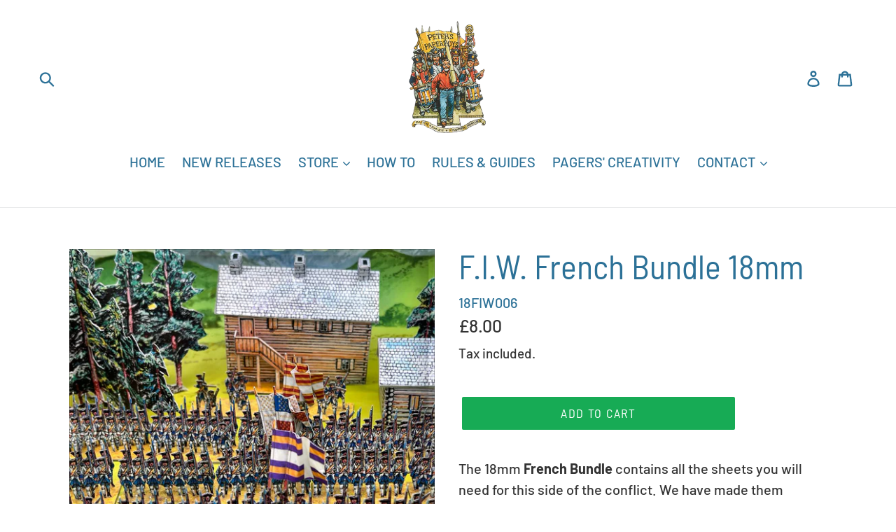

--- FILE ---
content_type: text/html; charset=utf-8
request_url: https://peterspaperboys.com/products/french-bundle
body_size: 20198
content:
<!doctype html>
<!--[if IE 9]> <html class="ie9 no-js" lang="en"> <![endif]-->
<!--[if (gt IE 9)|!(IE)]><!--> <html class="no-js" lang="en"> <!--<![endif]-->
<head>
  
  <!-- Google tag (gtag.js) -->
<script async src="https://www.googletagmanager.com/gtag/js?id=G-LPK2QR0G87"></script>
<script>
  window.dataLayer = window.dataLayer || [];
  function gtag(){dataLayer.push(arguments);}
  gtag('js', new Date());

  gtag('config', 'G-LPK2QR0G87');
</script>
  
  <meta charset="utf-8">
  <meta http-equiv="X-UA-Compatible" content="IE=edge,chrome=1">
  <meta name="viewport" content="width=device-width,initial-scale=1">
  <meta name="theme-color" content="#17ab55">
  <link rel="canonical" href="https://peterspaperboys.com/products/french-bundle"><link rel="shortcut icon" href="//peterspaperboys.com/cdn/shop/files/PP-favicon_32x32.png?v=1613526894" type="image/png"><title>F.I.W. French Bundle 18mm
&ndash; Peter&#39;s Paperboys</title>
	<!-- EGGFLOW SCRIPT START --><script src="//auth.eggflow.com/scripts/secure.js?tid=5ceae38885917" async></script><!-- EGGFLOW SCRIPT END --><meta name="description" content="The 18mm French Bundle contains all the sheets you will need for this side of the conflict. We have made them available to download as a complete bundle of 16 individual sheets. Once purchased and downloaded, the sheets can be printed individually. French Flags by John Biegel Line Infantry Regulars Colour Your Own Line"><!-- /snippets/social-meta-tags.liquid -->




<meta property="og:site_name" content="Peter&#39;s Paperboys">
<meta property="og:url" content="https://peterspaperboys.com/products/french-bundle">
<meta property="og:title" content="F.I.W. French Bundle 18mm">
<meta property="og:type" content="product">
<meta property="og:description" content="The 18mm French Bundle contains all the sheets you will need for this side of the conflict. We have made them available to download as a complete bundle of 16 individual sheets. Once purchased and downloaded, the sheets can be printed individually. French Flags by John Biegel Line Infantry Regulars Colour Your Own Line">

  <meta property="og:price:amount" content="8.00">
  <meta property="og:price:currency" content="GBP">

<meta property="og:image" content="http://peterspaperboys.com/cdn/shop/files/18mm_FIW_French_01_1200x1200.jpg?v=1726685446"><meta property="og:image" content="http://peterspaperboys.com/cdn/shop/files/18mm_FIW_French_04_1200x1200.jpg?v=1726685446"><meta property="og:image" content="http://peterspaperboys.com/cdn/shop/files/18mm_FIW_French_03_1200x1200.jpg?v=1726685447">
<meta property="og:image:secure_url" content="https://peterspaperboys.com/cdn/shop/files/18mm_FIW_French_01_1200x1200.jpg?v=1726685446"><meta property="og:image:secure_url" content="https://peterspaperboys.com/cdn/shop/files/18mm_FIW_French_04_1200x1200.jpg?v=1726685446"><meta property="og:image:secure_url" content="https://peterspaperboys.com/cdn/shop/files/18mm_FIW_French_03_1200x1200.jpg?v=1726685447">


<meta name="twitter:card" content="summary_large_image">
<meta name="twitter:title" content="F.I.W. French Bundle 18mm">
<meta name="twitter:description" content="The 18mm French Bundle contains all the sheets you will need for this side of the conflict. We have made them available to download as a complete bundle of 16 individual sheets. Once purchased and downloaded, the sheets can be printed individually. French Flags by John Biegel Line Infantry Regulars Colour Your Own Line">


  <link href="//peterspaperboys.com/cdn/shop/t/1/assets/theme.scss.css?v=150763380063064948891765039187" rel="stylesheet" type="text/css" media="all" />

  <script>
    var theme = {
      strings: {
        addToCart: "Add to cart",
        soldOut: "Sold out",
        unavailable: "Unavailable",
        regularPrice: "Regular price",
        sale: "Sale",
        showMore: "Show More",
        showLess: "Show Less",
        addressError: "Error looking up that address",
        addressNoResults: "No results for that address",
        addressQueryLimit: "You have exceeded the Google API usage limit. Consider upgrading to a \u003ca href=\"https:\/\/developers.google.com\/maps\/premium\/usage-limits\"\u003ePremium Plan\u003c\/a\u003e.",
        authError: "There was a problem authenticating your Google Maps account.",
        newWindow: "Opens in a new window.",
        external: "Opens external website.",
        newWindowExternal: "Opens external website in a new window."
      },
      moneyFormat: "£{{amount}}"
    }

    document.documentElement.className = document.documentElement.className.replace('no-js', 'js');
  </script>

  <!--[if (lte IE 9) ]><script src="//peterspaperboys.com/cdn/shop/t/1/assets/match-media.min.js?v=22265819453975888031532516817" type="text/javascript"></script><![endif]--><!--[if (gt IE 9)|!(IE)]><!--><script src="//peterspaperboys.com/cdn/shop/t/1/assets/lazysizes.js?v=68441465964607740661532516817" async="async"></script><!--<![endif]-->
  <!--[if lte IE 9]><script src="//peterspaperboys.com/cdn/shop/t/1/assets/lazysizes.min.js?v=603"></script><![endif]-->

  <!--[if (gt IE 9)|!(IE)]><!--><script src="//peterspaperboys.com/cdn/shop/t/1/assets/vendor.js?v=121857302354663160541532516818" defer="defer"></script><!--<![endif]-->
  <!--[if lte IE 9]><script src="//peterspaperboys.com/cdn/shop/t/1/assets/vendor.js?v=121857302354663160541532516818"></script><![endif]-->

  <!--[if (gt IE 9)|!(IE)]><!--><script src="//peterspaperboys.com/cdn/shop/t/1/assets/theme.js?v=34611478454016113181639407745" defer="defer"></script><!--<![endif]-->
  <!--[if lte IE 9]><script src="//peterspaperboys.com/cdn/shop/t/1/assets/theme.js?v=34611478454016113181639407745"></script><![endif]-->

  <script>window.performance && window.performance.mark && window.performance.mark('shopify.content_for_header.start');</script><meta name="google-site-verification" content="udzNcZvl0HGbvUfaIiuq_T7JeAssLsbOOJ9bifjVe9w">
<meta id="shopify-digital-wallet" name="shopify-digital-wallet" content="/1619001457/digital_wallets/dialog">
<meta name="shopify-checkout-api-token" content="d2847124d4f42febd7e9458100c0e25b">
<meta id="in-context-paypal-metadata" data-shop-id="1619001457" data-venmo-supported="false" data-environment="production" data-locale="en_US" data-paypal-v4="true" data-currency="GBP">
<link rel="alternate" type="application/json+oembed" href="https://peterspaperboys.com/products/french-bundle.oembed">
<script async="async" src="/checkouts/internal/preloads.js?locale=en-GB"></script>
<script id="shopify-features" type="application/json">{"accessToken":"d2847124d4f42febd7e9458100c0e25b","betas":["rich-media-storefront-analytics"],"domain":"peterspaperboys.com","predictiveSearch":true,"shopId":1619001457,"locale":"en"}</script>
<script>var Shopify = Shopify || {};
Shopify.shop = "peterspaperboys.myshopify.com";
Shopify.locale = "en";
Shopify.currency = {"active":"GBP","rate":"1.0"};
Shopify.country = "GB";
Shopify.theme = {"name":"Debut","id":32822165617,"schema_name":"Debut","schema_version":"7.1.1","theme_store_id":796,"role":"main"};
Shopify.theme.handle = "null";
Shopify.theme.style = {"id":null,"handle":null};
Shopify.cdnHost = "peterspaperboys.com/cdn";
Shopify.routes = Shopify.routes || {};
Shopify.routes.root = "/";</script>
<script type="module">!function(o){(o.Shopify=o.Shopify||{}).modules=!0}(window);</script>
<script>!function(o){function n(){var o=[];function n(){o.push(Array.prototype.slice.apply(arguments))}return n.q=o,n}var t=o.Shopify=o.Shopify||{};t.loadFeatures=n(),t.autoloadFeatures=n()}(window);</script>
<script id="shop-js-analytics" type="application/json">{"pageType":"product"}</script>
<script defer="defer" async type="module" src="//peterspaperboys.com/cdn/shopifycloud/shop-js/modules/v2/client.init-shop-cart-sync_BT-GjEfc.en.esm.js"></script>
<script defer="defer" async type="module" src="//peterspaperboys.com/cdn/shopifycloud/shop-js/modules/v2/chunk.common_D58fp_Oc.esm.js"></script>
<script defer="defer" async type="module" src="//peterspaperboys.com/cdn/shopifycloud/shop-js/modules/v2/chunk.modal_xMitdFEc.esm.js"></script>
<script type="module">
  await import("//peterspaperboys.com/cdn/shopifycloud/shop-js/modules/v2/client.init-shop-cart-sync_BT-GjEfc.en.esm.js");
await import("//peterspaperboys.com/cdn/shopifycloud/shop-js/modules/v2/chunk.common_D58fp_Oc.esm.js");
await import("//peterspaperboys.com/cdn/shopifycloud/shop-js/modules/v2/chunk.modal_xMitdFEc.esm.js");

  window.Shopify.SignInWithShop?.initShopCartSync?.({"fedCMEnabled":true,"windoidEnabled":true});

</script>
<script>(function() {
  var isLoaded = false;
  function asyncLoad() {
    if (isLoaded) return;
    isLoaded = true;
    var urls = ["https:\/\/cdn.eggflow.com\/v1\/en_US\/restriction.js?init=5ceae38885917\u0026app=block_country\u0026shop=peterspaperboys.myshopify.com","https:\/\/cdn.recovermycart.com\/scripts\/CartJS_v2.min.js?shop=peterspaperboys.myshopify.com\u0026shop=peterspaperboys.myshopify.com"];
    for (var i = 0; i < urls.length; i++) {
      var s = document.createElement('script');
      s.type = 'text/javascript';
      s.async = true;
      s.src = urls[i];
      var x = document.getElementsByTagName('script')[0];
      x.parentNode.insertBefore(s, x);
    }
  };
  if(window.attachEvent) {
    window.attachEvent('onload', asyncLoad);
  } else {
    window.addEventListener('load', asyncLoad, false);
  }
})();</script>
<script id="__st">var __st={"a":1619001457,"offset":0,"reqid":"1dfc6210-4702-4181-994b-6729f9b26a73-1769413829","pageurl":"peterspaperboys.com\/products\/french-bundle","u":"7521805d204c","p":"product","rtyp":"product","rid":7601491837124};</script>
<script>window.ShopifyPaypalV4VisibilityTracking = true;</script>
<script id="captcha-bootstrap">!function(){'use strict';const t='contact',e='account',n='new_comment',o=[[t,t],['blogs',n],['comments',n],[t,'customer']],c=[[e,'customer_login'],[e,'guest_login'],[e,'recover_customer_password'],[e,'create_customer']],r=t=>t.map((([t,e])=>`form[action*='/${t}']:not([data-nocaptcha='true']) input[name='form_type'][value='${e}']`)).join(','),a=t=>()=>t?[...document.querySelectorAll(t)].map((t=>t.form)):[];function s(){const t=[...o],e=r(t);return a(e)}const i='password',u='form_key',d=['recaptcha-v3-token','g-recaptcha-response','h-captcha-response',i],f=()=>{try{return window.sessionStorage}catch{return}},m='__shopify_v',_=t=>t.elements[u];function p(t,e,n=!1){try{const o=window.sessionStorage,c=JSON.parse(o.getItem(e)),{data:r}=function(t){const{data:e,action:n}=t;return t[m]||n?{data:e,action:n}:{data:t,action:n}}(c);for(const[e,n]of Object.entries(r))t.elements[e]&&(t.elements[e].value=n);n&&o.removeItem(e)}catch(o){console.error('form repopulation failed',{error:o})}}const l='form_type',E='cptcha';function T(t){t.dataset[E]=!0}const w=window,h=w.document,L='Shopify',v='ce_forms',y='captcha';let A=!1;((t,e)=>{const n=(g='f06e6c50-85a8-45c8-87d0-21a2b65856fe',I='https://cdn.shopify.com/shopifycloud/storefront-forms-hcaptcha/ce_storefront_forms_captcha_hcaptcha.v1.5.2.iife.js',D={infoText:'Protected by hCaptcha',privacyText:'Privacy',termsText:'Terms'},(t,e,n)=>{const o=w[L][v],c=o.bindForm;if(c)return c(t,g,e,D).then(n);var r;o.q.push([[t,g,e,D],n]),r=I,A||(h.body.append(Object.assign(h.createElement('script'),{id:'captcha-provider',async:!0,src:r})),A=!0)});var g,I,D;w[L]=w[L]||{},w[L][v]=w[L][v]||{},w[L][v].q=[],w[L][y]=w[L][y]||{},w[L][y].protect=function(t,e){n(t,void 0,e),T(t)},Object.freeze(w[L][y]),function(t,e,n,w,h,L){const[v,y,A,g]=function(t,e,n){const i=e?o:[],u=t?c:[],d=[...i,...u],f=r(d),m=r(i),_=r(d.filter((([t,e])=>n.includes(e))));return[a(f),a(m),a(_),s()]}(w,h,L),I=t=>{const e=t.target;return e instanceof HTMLFormElement?e:e&&e.form},D=t=>v().includes(t);t.addEventListener('submit',(t=>{const e=I(t);if(!e)return;const n=D(e)&&!e.dataset.hcaptchaBound&&!e.dataset.recaptchaBound,o=_(e),c=g().includes(e)&&(!o||!o.value);(n||c)&&t.preventDefault(),c&&!n&&(function(t){try{if(!f())return;!function(t){const e=f();if(!e)return;const n=_(t);if(!n)return;const o=n.value;o&&e.removeItem(o)}(t);const e=Array.from(Array(32),(()=>Math.random().toString(36)[2])).join('');!function(t,e){_(t)||t.append(Object.assign(document.createElement('input'),{type:'hidden',name:u})),t.elements[u].value=e}(t,e),function(t,e){const n=f();if(!n)return;const o=[...t.querySelectorAll(`input[type='${i}']`)].map((({name:t})=>t)),c=[...d,...o],r={};for(const[a,s]of new FormData(t).entries())c.includes(a)||(r[a]=s);n.setItem(e,JSON.stringify({[m]:1,action:t.action,data:r}))}(t,e)}catch(e){console.error('failed to persist form',e)}}(e),e.submit())}));const S=(t,e)=>{t&&!t.dataset[E]&&(n(t,e.some((e=>e===t))),T(t))};for(const o of['focusin','change'])t.addEventListener(o,(t=>{const e=I(t);D(e)&&S(e,y())}));const B=e.get('form_key'),M=e.get(l),P=B&&M;t.addEventListener('DOMContentLoaded',(()=>{const t=y();if(P)for(const e of t)e.elements[l].value===M&&p(e,B);[...new Set([...A(),...v().filter((t=>'true'===t.dataset.shopifyCaptcha))])].forEach((e=>S(e,t)))}))}(h,new URLSearchParams(w.location.search),n,t,e,['guest_login'])})(!0,!0)}();</script>
<script integrity="sha256-4kQ18oKyAcykRKYeNunJcIwy7WH5gtpwJnB7kiuLZ1E=" data-source-attribution="shopify.loadfeatures" defer="defer" src="//peterspaperboys.com/cdn/shopifycloud/storefront/assets/storefront/load_feature-a0a9edcb.js" crossorigin="anonymous"></script>
<script data-source-attribution="shopify.dynamic_checkout.dynamic.init">var Shopify=Shopify||{};Shopify.PaymentButton=Shopify.PaymentButton||{isStorefrontPortableWallets:!0,init:function(){window.Shopify.PaymentButton.init=function(){};var t=document.createElement("script");t.src="https://peterspaperboys.com/cdn/shopifycloud/portable-wallets/latest/portable-wallets.en.js",t.type="module",document.head.appendChild(t)}};
</script>
<script data-source-attribution="shopify.dynamic_checkout.buyer_consent">
  function portableWalletsHideBuyerConsent(e){var t=document.getElementById("shopify-buyer-consent"),n=document.getElementById("shopify-subscription-policy-button");t&&n&&(t.classList.add("hidden"),t.setAttribute("aria-hidden","true"),n.removeEventListener("click",e))}function portableWalletsShowBuyerConsent(e){var t=document.getElementById("shopify-buyer-consent"),n=document.getElementById("shopify-subscription-policy-button");t&&n&&(t.classList.remove("hidden"),t.removeAttribute("aria-hidden"),n.addEventListener("click",e))}window.Shopify?.PaymentButton&&(window.Shopify.PaymentButton.hideBuyerConsent=portableWalletsHideBuyerConsent,window.Shopify.PaymentButton.showBuyerConsent=portableWalletsShowBuyerConsent);
</script>
<script data-source-attribution="shopify.dynamic_checkout.cart.bootstrap">document.addEventListener("DOMContentLoaded",(function(){function t(){return document.querySelector("shopify-accelerated-checkout-cart, shopify-accelerated-checkout")}if(t())Shopify.PaymentButton.init();else{new MutationObserver((function(e,n){t()&&(Shopify.PaymentButton.init(),n.disconnect())})).observe(document.body,{childList:!0,subtree:!0})}}));
</script>
<script id='scb4127' type='text/javascript' async='' src='https://peterspaperboys.com/cdn/shopifycloud/privacy-banner/storefront-banner.js'></script><link id="shopify-accelerated-checkout-styles" rel="stylesheet" media="screen" href="https://peterspaperboys.com/cdn/shopifycloud/portable-wallets/latest/accelerated-checkout-backwards-compat.css" crossorigin="anonymous">
<style id="shopify-accelerated-checkout-cart">
        #shopify-buyer-consent {
  margin-top: 1em;
  display: inline-block;
  width: 100%;
}

#shopify-buyer-consent.hidden {
  display: none;
}

#shopify-subscription-policy-button {
  background: none;
  border: none;
  padding: 0;
  text-decoration: underline;
  font-size: inherit;
  cursor: pointer;
}

#shopify-subscription-policy-button::before {
  box-shadow: none;
}

      </style>

<script>window.performance && window.performance.mark && window.performance.mark('shopify.content_for_header.end');</script>
<link href="https://monorail-edge.shopifysvc.com" rel="dns-prefetch">
<script>(function(){if ("sendBeacon" in navigator && "performance" in window) {try {var session_token_from_headers = performance.getEntriesByType('navigation')[0].serverTiming.find(x => x.name == '_s').description;} catch {var session_token_from_headers = undefined;}var session_cookie_matches = document.cookie.match(/_shopify_s=([^;]*)/);var session_token_from_cookie = session_cookie_matches && session_cookie_matches.length === 2 ? session_cookie_matches[1] : "";var session_token = session_token_from_headers || session_token_from_cookie || "";function handle_abandonment_event(e) {var entries = performance.getEntries().filter(function(entry) {return /monorail-edge.shopifysvc.com/.test(entry.name);});if (!window.abandonment_tracked && entries.length === 0) {window.abandonment_tracked = true;var currentMs = Date.now();var navigation_start = performance.timing.navigationStart;var payload = {shop_id: 1619001457,url: window.location.href,navigation_start,duration: currentMs - navigation_start,session_token,page_type: "product"};window.navigator.sendBeacon("https://monorail-edge.shopifysvc.com/v1/produce", JSON.stringify({schema_id: "online_store_buyer_site_abandonment/1.1",payload: payload,metadata: {event_created_at_ms: currentMs,event_sent_at_ms: currentMs}}));}}window.addEventListener('pagehide', handle_abandonment_event);}}());</script>
<script id="web-pixels-manager-setup">(function e(e,d,r,n,o){if(void 0===o&&(o={}),!Boolean(null===(a=null===(i=window.Shopify)||void 0===i?void 0:i.analytics)||void 0===a?void 0:a.replayQueue)){var i,a;window.Shopify=window.Shopify||{};var t=window.Shopify;t.analytics=t.analytics||{};var s=t.analytics;s.replayQueue=[],s.publish=function(e,d,r){return s.replayQueue.push([e,d,r]),!0};try{self.performance.mark("wpm:start")}catch(e){}var l=function(){var e={modern:/Edge?\/(1{2}[4-9]|1[2-9]\d|[2-9]\d{2}|\d{4,})\.\d+(\.\d+|)|Firefox\/(1{2}[4-9]|1[2-9]\d|[2-9]\d{2}|\d{4,})\.\d+(\.\d+|)|Chrom(ium|e)\/(9{2}|\d{3,})\.\d+(\.\d+|)|(Maci|X1{2}).+ Version\/(15\.\d+|(1[6-9]|[2-9]\d|\d{3,})\.\d+)([,.]\d+|)( \(\w+\)|)( Mobile\/\w+|) Safari\/|Chrome.+OPR\/(9{2}|\d{3,})\.\d+\.\d+|(CPU[ +]OS|iPhone[ +]OS|CPU[ +]iPhone|CPU IPhone OS|CPU iPad OS)[ +]+(15[._]\d+|(1[6-9]|[2-9]\d|\d{3,})[._]\d+)([._]\d+|)|Android:?[ /-](13[3-9]|1[4-9]\d|[2-9]\d{2}|\d{4,})(\.\d+|)(\.\d+|)|Android.+Firefox\/(13[5-9]|1[4-9]\d|[2-9]\d{2}|\d{4,})\.\d+(\.\d+|)|Android.+Chrom(ium|e)\/(13[3-9]|1[4-9]\d|[2-9]\d{2}|\d{4,})\.\d+(\.\d+|)|SamsungBrowser\/([2-9]\d|\d{3,})\.\d+/,legacy:/Edge?\/(1[6-9]|[2-9]\d|\d{3,})\.\d+(\.\d+|)|Firefox\/(5[4-9]|[6-9]\d|\d{3,})\.\d+(\.\d+|)|Chrom(ium|e)\/(5[1-9]|[6-9]\d|\d{3,})\.\d+(\.\d+|)([\d.]+$|.*Safari\/(?![\d.]+ Edge\/[\d.]+$))|(Maci|X1{2}).+ Version\/(10\.\d+|(1[1-9]|[2-9]\d|\d{3,})\.\d+)([,.]\d+|)( \(\w+\)|)( Mobile\/\w+|) Safari\/|Chrome.+OPR\/(3[89]|[4-9]\d|\d{3,})\.\d+\.\d+|(CPU[ +]OS|iPhone[ +]OS|CPU[ +]iPhone|CPU IPhone OS|CPU iPad OS)[ +]+(10[._]\d+|(1[1-9]|[2-9]\d|\d{3,})[._]\d+)([._]\d+|)|Android:?[ /-](13[3-9]|1[4-9]\d|[2-9]\d{2}|\d{4,})(\.\d+|)(\.\d+|)|Mobile Safari.+OPR\/([89]\d|\d{3,})\.\d+\.\d+|Android.+Firefox\/(13[5-9]|1[4-9]\d|[2-9]\d{2}|\d{4,})\.\d+(\.\d+|)|Android.+Chrom(ium|e)\/(13[3-9]|1[4-9]\d|[2-9]\d{2}|\d{4,})\.\d+(\.\d+|)|Android.+(UC? ?Browser|UCWEB|U3)[ /]?(15\.([5-9]|\d{2,})|(1[6-9]|[2-9]\d|\d{3,})\.\d+)\.\d+|SamsungBrowser\/(5\.\d+|([6-9]|\d{2,})\.\d+)|Android.+MQ{2}Browser\/(14(\.(9|\d{2,})|)|(1[5-9]|[2-9]\d|\d{3,})(\.\d+|))(\.\d+|)|K[Aa][Ii]OS\/(3\.\d+|([4-9]|\d{2,})\.\d+)(\.\d+|)/},d=e.modern,r=e.legacy,n=navigator.userAgent;return n.match(d)?"modern":n.match(r)?"legacy":"unknown"}(),u="modern"===l?"modern":"legacy",c=(null!=n?n:{modern:"",legacy:""})[u],f=function(e){return[e.baseUrl,"/wpm","/b",e.hashVersion,"modern"===e.buildTarget?"m":"l",".js"].join("")}({baseUrl:d,hashVersion:r,buildTarget:u}),m=function(e){var d=e.version,r=e.bundleTarget,n=e.surface,o=e.pageUrl,i=e.monorailEndpoint;return{emit:function(e){var a=e.status,t=e.errorMsg,s=(new Date).getTime(),l=JSON.stringify({metadata:{event_sent_at_ms:s},events:[{schema_id:"web_pixels_manager_load/3.1",payload:{version:d,bundle_target:r,page_url:o,status:a,surface:n,error_msg:t},metadata:{event_created_at_ms:s}}]});if(!i)return console&&console.warn&&console.warn("[Web Pixels Manager] No Monorail endpoint provided, skipping logging."),!1;try{return self.navigator.sendBeacon.bind(self.navigator)(i,l)}catch(e){}var u=new XMLHttpRequest;try{return u.open("POST",i,!0),u.setRequestHeader("Content-Type","text/plain"),u.send(l),!0}catch(e){return console&&console.warn&&console.warn("[Web Pixels Manager] Got an unhandled error while logging to Monorail."),!1}}}}({version:r,bundleTarget:l,surface:e.surface,pageUrl:self.location.href,monorailEndpoint:e.monorailEndpoint});try{o.browserTarget=l,function(e){var d=e.src,r=e.async,n=void 0===r||r,o=e.onload,i=e.onerror,a=e.sri,t=e.scriptDataAttributes,s=void 0===t?{}:t,l=document.createElement("script"),u=document.querySelector("head"),c=document.querySelector("body");if(l.async=n,l.src=d,a&&(l.integrity=a,l.crossOrigin="anonymous"),s)for(var f in s)if(Object.prototype.hasOwnProperty.call(s,f))try{l.dataset[f]=s[f]}catch(e){}if(o&&l.addEventListener("load",o),i&&l.addEventListener("error",i),u)u.appendChild(l);else{if(!c)throw new Error("Did not find a head or body element to append the script");c.appendChild(l)}}({src:f,async:!0,onload:function(){if(!function(){var e,d;return Boolean(null===(d=null===(e=window.Shopify)||void 0===e?void 0:e.analytics)||void 0===d?void 0:d.initialized)}()){var d=window.webPixelsManager.init(e)||void 0;if(d){var r=window.Shopify.analytics;r.replayQueue.forEach((function(e){var r=e[0],n=e[1],o=e[2];d.publishCustomEvent(r,n,o)})),r.replayQueue=[],r.publish=d.publishCustomEvent,r.visitor=d.visitor,r.initialized=!0}}},onerror:function(){return m.emit({status:"failed",errorMsg:"".concat(f," has failed to load")})},sri:function(e){var d=/^sha384-[A-Za-z0-9+/=]+$/;return"string"==typeof e&&d.test(e)}(c)?c:"",scriptDataAttributes:o}),m.emit({status:"loading"})}catch(e){m.emit({status:"failed",errorMsg:(null==e?void 0:e.message)||"Unknown error"})}}})({shopId: 1619001457,storefrontBaseUrl: "https://peterspaperboys.com",extensionsBaseUrl: "https://extensions.shopifycdn.com/cdn/shopifycloud/web-pixels-manager",monorailEndpoint: "https://monorail-edge.shopifysvc.com/unstable/produce_batch",surface: "storefront-renderer",enabledBetaFlags: ["2dca8a86"],webPixelsConfigList: [{"id":"1534951799","configuration":"{\"config\":\"{\\\"pixel_id\\\":\\\"GT-55V7VSK8\\\",\\\"target_country\\\":\\\"GB\\\",\\\"gtag_events\\\":[{\\\"type\\\":\\\"view_item\\\",\\\"action_label\\\":\\\"MC-R9XM4G2Q1P\\\"},{\\\"type\\\":\\\"purchase\\\",\\\"action_label\\\":\\\"MC-R9XM4G2Q1P\\\"},{\\\"type\\\":\\\"page_view\\\",\\\"action_label\\\":\\\"MC-R9XM4G2Q1P\\\"}],\\\"enable_monitoring_mode\\\":false}\"}","eventPayloadVersion":"v1","runtimeContext":"OPEN","scriptVersion":"b2a88bafab3e21179ed38636efcd8a93","type":"APP","apiClientId":1780363,"privacyPurposes":[],"dataSharingAdjustments":{"protectedCustomerApprovalScopes":["read_customer_address","read_customer_email","read_customer_name","read_customer_personal_data","read_customer_phone"]}},{"id":"192414071","eventPayloadVersion":"v1","runtimeContext":"LAX","scriptVersion":"1","type":"CUSTOM","privacyPurposes":["ANALYTICS"],"name":"Google Analytics tag (migrated)"},{"id":"shopify-app-pixel","configuration":"{}","eventPayloadVersion":"v1","runtimeContext":"STRICT","scriptVersion":"0450","apiClientId":"shopify-pixel","type":"APP","privacyPurposes":["ANALYTICS","MARKETING"]},{"id":"shopify-custom-pixel","eventPayloadVersion":"v1","runtimeContext":"LAX","scriptVersion":"0450","apiClientId":"shopify-pixel","type":"CUSTOM","privacyPurposes":["ANALYTICS","MARKETING"]}],isMerchantRequest: false,initData: {"shop":{"name":"Peter's Paperboys","paymentSettings":{"currencyCode":"GBP"},"myshopifyDomain":"peterspaperboys.myshopify.com","countryCode":"GB","storefrontUrl":"https:\/\/peterspaperboys.com"},"customer":null,"cart":null,"checkout":null,"productVariants":[{"price":{"amount":8.0,"currencyCode":"GBP"},"product":{"title":"F.I.W. French Bundle 18mm","vendor":"Peter's Paperboys","id":"7601491837124","untranslatedTitle":"F.I.W. French Bundle 18mm","url":"\/products\/french-bundle","type":"Troops"},"id":"42959673917636","image":{"src":"\/\/peterspaperboys.com\/cdn\/shop\/files\/18mm_FIW_French_01.jpg?v=1726685446"},"sku":"18FIW006","title":"Default Title","untranslatedTitle":"Default Title"}],"purchasingCompany":null},},"https://peterspaperboys.com/cdn","fcfee988w5aeb613cpc8e4bc33m6693e112",{"modern":"","legacy":""},{"shopId":"1619001457","storefrontBaseUrl":"https:\/\/peterspaperboys.com","extensionBaseUrl":"https:\/\/extensions.shopifycdn.com\/cdn\/shopifycloud\/web-pixels-manager","surface":"storefront-renderer","enabledBetaFlags":"[\"2dca8a86\"]","isMerchantRequest":"false","hashVersion":"fcfee988w5aeb613cpc8e4bc33m6693e112","publish":"custom","events":"[[\"page_viewed\",{}],[\"product_viewed\",{\"productVariant\":{\"price\":{\"amount\":8.0,\"currencyCode\":\"GBP\"},\"product\":{\"title\":\"F.I.W. French Bundle 18mm\",\"vendor\":\"Peter's Paperboys\",\"id\":\"7601491837124\",\"untranslatedTitle\":\"F.I.W. French Bundle 18mm\",\"url\":\"\/products\/french-bundle\",\"type\":\"Troops\"},\"id\":\"42959673917636\",\"image\":{\"src\":\"\/\/peterspaperboys.com\/cdn\/shop\/files\/18mm_FIW_French_01.jpg?v=1726685446\"},\"sku\":\"18FIW006\",\"title\":\"Default Title\",\"untranslatedTitle\":\"Default Title\"}}]]"});</script><script>
  window.ShopifyAnalytics = window.ShopifyAnalytics || {};
  window.ShopifyAnalytics.meta = window.ShopifyAnalytics.meta || {};
  window.ShopifyAnalytics.meta.currency = 'GBP';
  var meta = {"product":{"id":7601491837124,"gid":"gid:\/\/shopify\/Product\/7601491837124","vendor":"Peter's Paperboys","type":"Troops","handle":"french-bundle","variants":[{"id":42959673917636,"price":800,"name":"F.I.W. French Bundle 18mm","public_title":null,"sku":"18FIW006"}],"remote":false},"page":{"pageType":"product","resourceType":"product","resourceId":7601491837124,"requestId":"1dfc6210-4702-4181-994b-6729f9b26a73-1769413829"}};
  for (var attr in meta) {
    window.ShopifyAnalytics.meta[attr] = meta[attr];
  }
</script>
<script class="analytics">
  (function () {
    var customDocumentWrite = function(content) {
      var jquery = null;

      if (window.jQuery) {
        jquery = window.jQuery;
      } else if (window.Checkout && window.Checkout.$) {
        jquery = window.Checkout.$;
      }

      if (jquery) {
        jquery('body').append(content);
      }
    };

    var hasLoggedConversion = function(token) {
      if (token) {
        return document.cookie.indexOf('loggedConversion=' + token) !== -1;
      }
      return false;
    }

    var setCookieIfConversion = function(token) {
      if (token) {
        var twoMonthsFromNow = new Date(Date.now());
        twoMonthsFromNow.setMonth(twoMonthsFromNow.getMonth() + 2);

        document.cookie = 'loggedConversion=' + token + '; expires=' + twoMonthsFromNow;
      }
    }

    var trekkie = window.ShopifyAnalytics.lib = window.trekkie = window.trekkie || [];
    if (trekkie.integrations) {
      return;
    }
    trekkie.methods = [
      'identify',
      'page',
      'ready',
      'track',
      'trackForm',
      'trackLink'
    ];
    trekkie.factory = function(method) {
      return function() {
        var args = Array.prototype.slice.call(arguments);
        args.unshift(method);
        trekkie.push(args);
        return trekkie;
      };
    };
    for (var i = 0; i < trekkie.methods.length; i++) {
      var key = trekkie.methods[i];
      trekkie[key] = trekkie.factory(key);
    }
    trekkie.load = function(config) {
      trekkie.config = config || {};
      trekkie.config.initialDocumentCookie = document.cookie;
      var first = document.getElementsByTagName('script')[0];
      var script = document.createElement('script');
      script.type = 'text/javascript';
      script.onerror = function(e) {
        var scriptFallback = document.createElement('script');
        scriptFallback.type = 'text/javascript';
        scriptFallback.onerror = function(error) {
                var Monorail = {
      produce: function produce(monorailDomain, schemaId, payload) {
        var currentMs = new Date().getTime();
        var event = {
          schema_id: schemaId,
          payload: payload,
          metadata: {
            event_created_at_ms: currentMs,
            event_sent_at_ms: currentMs
          }
        };
        return Monorail.sendRequest("https://" + monorailDomain + "/v1/produce", JSON.stringify(event));
      },
      sendRequest: function sendRequest(endpointUrl, payload) {
        // Try the sendBeacon API
        if (window && window.navigator && typeof window.navigator.sendBeacon === 'function' && typeof window.Blob === 'function' && !Monorail.isIos12()) {
          var blobData = new window.Blob([payload], {
            type: 'text/plain'
          });

          if (window.navigator.sendBeacon(endpointUrl, blobData)) {
            return true;
          } // sendBeacon was not successful

        } // XHR beacon

        var xhr = new XMLHttpRequest();

        try {
          xhr.open('POST', endpointUrl);
          xhr.setRequestHeader('Content-Type', 'text/plain');
          xhr.send(payload);
        } catch (e) {
          console.log(e);
        }

        return false;
      },
      isIos12: function isIos12() {
        return window.navigator.userAgent.lastIndexOf('iPhone; CPU iPhone OS 12_') !== -1 || window.navigator.userAgent.lastIndexOf('iPad; CPU OS 12_') !== -1;
      }
    };
    Monorail.produce('monorail-edge.shopifysvc.com',
      'trekkie_storefront_load_errors/1.1',
      {shop_id: 1619001457,
      theme_id: 32822165617,
      app_name: "storefront",
      context_url: window.location.href,
      source_url: "//peterspaperboys.com/cdn/s/trekkie.storefront.8d95595f799fbf7e1d32231b9a28fd43b70c67d3.min.js"});

        };
        scriptFallback.async = true;
        scriptFallback.src = '//peterspaperboys.com/cdn/s/trekkie.storefront.8d95595f799fbf7e1d32231b9a28fd43b70c67d3.min.js';
        first.parentNode.insertBefore(scriptFallback, first);
      };
      script.async = true;
      script.src = '//peterspaperboys.com/cdn/s/trekkie.storefront.8d95595f799fbf7e1d32231b9a28fd43b70c67d3.min.js';
      first.parentNode.insertBefore(script, first);
    };
    trekkie.load(
      {"Trekkie":{"appName":"storefront","development":false,"defaultAttributes":{"shopId":1619001457,"isMerchantRequest":null,"themeId":32822165617,"themeCityHash":"6604191847401890017","contentLanguage":"en","currency":"GBP","eventMetadataId":"e42d7718-ff12-4543-a2e1-9d71cd4eef6b"},"isServerSideCookieWritingEnabled":true,"monorailRegion":"shop_domain","enabledBetaFlags":["65f19447"]},"Session Attribution":{},"S2S":{"facebookCapiEnabled":false,"source":"trekkie-storefront-renderer","apiClientId":580111}}
    );

    var loaded = false;
    trekkie.ready(function() {
      if (loaded) return;
      loaded = true;

      window.ShopifyAnalytics.lib = window.trekkie;

      var originalDocumentWrite = document.write;
      document.write = customDocumentWrite;
      try { window.ShopifyAnalytics.merchantGoogleAnalytics.call(this); } catch(error) {};
      document.write = originalDocumentWrite;

      window.ShopifyAnalytics.lib.page(null,{"pageType":"product","resourceType":"product","resourceId":7601491837124,"requestId":"1dfc6210-4702-4181-994b-6729f9b26a73-1769413829","shopifyEmitted":true});

      var match = window.location.pathname.match(/checkouts\/(.+)\/(thank_you|post_purchase)/)
      var token = match? match[1]: undefined;
      if (!hasLoggedConversion(token)) {
        setCookieIfConversion(token);
        window.ShopifyAnalytics.lib.track("Viewed Product",{"currency":"GBP","variantId":42959673917636,"productId":7601491837124,"productGid":"gid:\/\/shopify\/Product\/7601491837124","name":"F.I.W. French Bundle 18mm","price":"8.00","sku":"18FIW006","brand":"Peter's Paperboys","variant":null,"category":"Troops","nonInteraction":true,"remote":false},undefined,undefined,{"shopifyEmitted":true});
      window.ShopifyAnalytics.lib.track("monorail:\/\/trekkie_storefront_viewed_product\/1.1",{"currency":"GBP","variantId":42959673917636,"productId":7601491837124,"productGid":"gid:\/\/shopify\/Product\/7601491837124","name":"F.I.W. French Bundle 18mm","price":"8.00","sku":"18FIW006","brand":"Peter's Paperboys","variant":null,"category":"Troops","nonInteraction":true,"remote":false,"referer":"https:\/\/peterspaperboys.com\/products\/french-bundle"});
      }
    });


        var eventsListenerScript = document.createElement('script');
        eventsListenerScript.async = true;
        eventsListenerScript.src = "//peterspaperboys.com/cdn/shopifycloud/storefront/assets/shop_events_listener-3da45d37.js";
        document.getElementsByTagName('head')[0].appendChild(eventsListenerScript);

})();</script>
  <script>
  if (!window.ga || (window.ga && typeof window.ga !== 'function')) {
    window.ga = function ga() {
      (window.ga.q = window.ga.q || []).push(arguments);
      if (window.Shopify && window.Shopify.analytics && typeof window.Shopify.analytics.publish === 'function') {
        window.Shopify.analytics.publish("ga_stub_called", {}, {sendTo: "google_osp_migration"});
      }
      console.error("Shopify's Google Analytics stub called with:", Array.from(arguments), "\nSee https://help.shopify.com/manual/promoting-marketing/pixels/pixel-migration#google for more information.");
    };
    if (window.Shopify && window.Shopify.analytics && typeof window.Shopify.analytics.publish === 'function') {
      window.Shopify.analytics.publish("ga_stub_initialized", {}, {sendTo: "google_osp_migration"});
    }
  }
</script>
<script
  defer
  src="https://peterspaperboys.com/cdn/shopifycloud/perf-kit/shopify-perf-kit-3.0.4.min.js"
  data-application="storefront-renderer"
  data-shop-id="1619001457"
  data-render-region="gcp-us-east1"
  data-page-type="product"
  data-theme-instance-id="32822165617"
  data-theme-name="Debut"
  data-theme-version="7.1.1"
  data-monorail-region="shop_domain"
  data-resource-timing-sampling-rate="10"
  data-shs="true"
  data-shs-beacon="true"
  data-shs-export-with-fetch="true"
  data-shs-logs-sample-rate="1"
  data-shs-beacon-endpoint="https://peterspaperboys.com/api/collect"
></script>
</head>

<body class="template-product">
<!--ah added FB code--><div id="fb-root"></div>
<script async defer crossorigin="anonymous" src="https://connect.facebook.net/en_GB/sdk.js#xfbml=1&version=v17.0&appId=156420881112539&autoLogAppEvents=1" nonce="KtFYc8FS"></script>

  <a class="in-page-link visually-hidden skip-link" href="#MainContent">Skip to content</a>

  <div id="SearchDrawer" class="search-bar drawer drawer--top" role="dialog" aria-modal="true" aria-label="Search">
    <div class="search-bar__table">
      <div class="search-bar__table-cell search-bar__form-wrapper">
        <form class="search search-bar__form" action="/search" method="get" role="search">
          <input class="search__input search-bar__input" type="search" name="q" value="" placeholder="Search" aria-label="Search">
          <button class="search-bar__submit search__submit btn--link" type="submit">
            <svg aria-hidden="true" focusable="false" role="presentation" class="icon icon-search" viewBox="0 0 37 40"><path d="M35.6 36l-9.8-9.8c4.1-5.4 3.6-13.2-1.3-18.1-5.4-5.4-14.2-5.4-19.7 0-5.4 5.4-5.4 14.2 0 19.7 2.6 2.6 6.1 4.1 9.8 4.1 3 0 5.9-1 8.3-2.8l9.8 9.8c.4.4.9.6 1.4.6s1-.2 1.4-.6c.9-.9.9-2.1.1-2.9zm-20.9-8.2c-2.6 0-5.1-1-7-2.9-3.9-3.9-3.9-10.1 0-14C9.6 9 12.2 8 14.7 8s5.1 1 7 2.9c3.9 3.9 3.9 10.1 0 14-1.9 1.9-4.4 2.9-7 2.9z"/></svg>
            <span class="icon__fallback-text">Submit</span>
          </button>
        </form>
      </div>
      <div class="search-bar__table-cell text-right">
        <button type="button" class="btn--link search-bar__close js-drawer-close">
          <svg aria-hidden="true" focusable="false" role="presentation" class="icon icon-close" viewBox="0 0 37 40"><path d="M21.3 23l11-11c.8-.8.8-2 0-2.8-.8-.8-2-.8-2.8 0l-11 11-11-11c-.8-.8-2-.8-2.8 0-.8.8-.8 2 0 2.8l11 11-11 11c-.8.8-.8 2 0 2.8.4.4.9.6 1.4.6s1-.2 1.4-.6l11-11 11 11c.4.4.9.6 1.4.6s1-.2 1.4-.6c.8-.8.8-2 0-2.8l-11-11z"/></svg>
          <span class="icon__fallback-text">Close search</span>
        </button>
      </div>
    </div>
  </div>

  <div id="shopify-section-header" class="shopify-section">

<div data-section-id="header" data-section-type="header-section">
  

  <header class="site-header logo--center" role="banner">
    <div class="grid grid--no-gutters grid--table site-header__mobile-nav">
      
        <div class="grid__item small--hide medium-up--one-third">
          <div class="site-header__search">
            <form action="/search" method="get" class="search-header search" role="search">
  <input class="search-header__input search__input"
    type="search"
    name="q"
    placeholder="Search"
    aria-label="Search">
  <button class="search-header__submit search__submit btn--link site-header__icon" type="submit">
    <svg aria-hidden="true" focusable="false" role="presentation" class="icon icon-search" viewBox="0 0 37 40"><path d="M35.6 36l-9.8-9.8c4.1-5.4 3.6-13.2-1.3-18.1-5.4-5.4-14.2-5.4-19.7 0-5.4 5.4-5.4 14.2 0 19.7 2.6 2.6 6.1 4.1 9.8 4.1 3 0 5.9-1 8.3-2.8l9.8 9.8c.4.4.9.6 1.4.6s1-.2 1.4-.6c.9-.9.9-2.1.1-2.9zm-20.9-8.2c-2.6 0-5.1-1-7-2.9-3.9-3.9-3.9-10.1 0-14C9.6 9 12.2 8 14.7 8s5.1 1 7 2.9c3.9 3.9 3.9 10.1 0 14-1.9 1.9-4.4 2.9-7 2.9z"/></svg>
    <span class="icon__fallback-text">Submit</span>
  </button>
</form>

          </div>
        </div>
      

      

      <div class="grid__item medium-up--one-third logo-align--center">
        
        
          <div class="h2 site-header__logo">
        
          
<a href="/" class="site-header__logo-image site-header__logo-image--centered">
              
              <img class="lazyload js"
                   src="//peterspaperboys.com/cdn/shop/files/PPB-logo-2_300x300.png?v=1613526865"
                   data-src="//peterspaperboys.com/cdn/shop/files/PPB-logo-2_{width}x.png?v=1613526865"
                   data-widths="[180, 360, 540, 720, 900, 1080, 1296, 1512, 1728, 2048]"
                   data-aspectratio="0.6868131868131868"
                   data-sizes="auto"
                   alt="Peter&amp;#39;s Paperboys"
                   style="max-width: 110px">
              <noscript>
                
                <img src="//peterspaperboys.com/cdn/shop/files/PPB-logo-2_110x.png?v=1613526865"
                     srcset="//peterspaperboys.com/cdn/shop/files/PPB-logo-2_110x.png?v=1613526865 1x, //peterspaperboys.com/cdn/shop/files/PPB-logo-2_110x@2x.png?v=1613526865 2x"
                     alt="Peter&#39;s Paperboys"
                     style="max-width: 110px;">
              </noscript>
            </a>
          
        
          </div>
        
      </div>

      

      <div class="grid__item medium-up--one-third text-right site-header__icons site-header__icons--plus">
        <div class="site-header__icons-wrapper">
          

          <button type="button" class="btn--link site-header__icon site-header__search-toggle js-drawer-open-top medium-up--hide">
            <svg aria-hidden="true" focusable="false" role="presentation" class="icon icon-search" viewBox="0 0 37 40"><path d="M35.6 36l-9.8-9.8c4.1-5.4 3.6-13.2-1.3-18.1-5.4-5.4-14.2-5.4-19.7 0-5.4 5.4-5.4 14.2 0 19.7 2.6 2.6 6.1 4.1 9.8 4.1 3 0 5.9-1 8.3-2.8l9.8 9.8c.4.4.9.6 1.4.6s1-.2 1.4-.6c.9-.9.9-2.1.1-2.9zm-20.9-8.2c-2.6 0-5.1-1-7-2.9-3.9-3.9-3.9-10.1 0-14C9.6 9 12.2 8 14.7 8s5.1 1 7 2.9c3.9 3.9 3.9 10.1 0 14-1.9 1.9-4.4 2.9-7 2.9z"/></svg>
            <span class="icon__fallback-text">Search</span>
          </button>

          
            
              <a href="/account/login" class="site-header__icon site-header__account">
                <svg aria-hidden="true" focusable="false" role="presentation" class="icon icon-login" viewBox="0 0 28.33 37.68"><path d="M14.17 14.9a7.45 7.45 0 1 0-7.5-7.45 7.46 7.46 0 0 0 7.5 7.45zm0-10.91a3.45 3.45 0 1 1-3.5 3.46A3.46 3.46 0 0 1 14.17 4zM14.17 16.47A14.18 14.18 0 0 0 0 30.68c0 1.41.66 4 5.11 5.66a27.17 27.17 0 0 0 9.06 1.34c6.54 0 14.17-1.84 14.17-7a14.18 14.18 0 0 0-14.17-14.21zm0 17.21c-6.3 0-10.17-1.77-10.17-3a10.17 10.17 0 1 1 20.33 0c.01 1.23-3.86 3-10.16 3z"/></svg>
                <span class="icon__fallback-text">Log in</span>
              </a>
            
          

          <a href="/cart" class="site-header__icon site-header__cart">
            <svg aria-hidden="true" focusable="false" role="presentation" class="icon icon-cart" viewBox="0 0 37 40"><path d="M36.5 34.8L33.3 8h-5.9C26.7 3.9 23 .8 18.5.8S10.3 3.9 9.6 8H3.7L.5 34.8c-.2 1.5.4 2.4.9 3 .5.5 1.4 1.2 3.1 1.2h28c1.3 0 2.4-.4 3.1-1.3.7-.7 1-1.8.9-2.9zm-18-30c2.2 0 4.1 1.4 4.7 3.2h-9.5c.7-1.9 2.6-3.2 4.8-3.2zM4.5 35l2.8-23h2.2v3c0 1.1.9 2 2 2s2-.9 2-2v-3h10v3c0 1.1.9 2 2 2s2-.9 2-2v-3h2.2l2.8 23h-28z"/></svg>
            <span class="icon__fallback-text">Cart</span>
            
          </a>

          
            <button type="button" class="btn--link site-header__icon site-header__menu js-mobile-nav-toggle mobile-nav--open" aria-controls="navigation"  aria-expanded="false" aria-label="Menu">
              <svg aria-hidden="true" focusable="false" role="presentation" class="icon icon-hamburger" viewBox="0 0 37 40"><path d="M33.5 25h-30c-1.1 0-2-.9-2-2s.9-2 2-2h30c1.1 0 2 .9 2 2s-.9 2-2 2zm0-11.5h-30c-1.1 0-2-.9-2-2s.9-2 2-2h30c1.1 0 2 .9 2 2s-.9 2-2 2zm0 23h-30c-1.1 0-2-.9-2-2s.9-2 2-2h30c1.1 0 2 .9 2 2s-.9 2-2 2z"/></svg>
              <svg aria-hidden="true" focusable="false" role="presentation" class="icon icon-close" viewBox="0 0 37 40"><path d="M21.3 23l11-11c.8-.8.8-2 0-2.8-.8-.8-2-.8-2.8 0l-11 11-11-11c-.8-.8-2-.8-2.8 0-.8.8-.8 2 0 2.8l11 11-11 11c-.8.8-.8 2 0 2.8.4.4.9.6 1.4.6s1-.2 1.4-.6l11-11 11 11c.4.4.9.6 1.4.6s1-.2 1.4-.6c.8-.8.8-2 0-2.8l-11-11z"/></svg>
            </button>
          
        </div>

      </div>
    </div>

    <nav class="mobile-nav-wrapper medium-up--hide" role="navigation">
      <ul id="MobileNav" class="mobile-nav">
        
<li class="mobile-nav__item border-bottom">
            
              <a href="/" class="mobile-nav__link">
                HOME
              </a>
            
          </li>
        
<li class="mobile-nav__item border-bottom">
            
              <a href="/collections/latest-releases" class="mobile-nav__link">
                NEW RELEASES
              </a>
            
          </li>
        
<li class="mobile-nav__item border-bottom">
            
              
              <button type="button" class="btn--link js-toggle-submenu mobile-nav__link" data-target="store-3" data-level="1" aria-expanded="false">
                STORE
                <div class="mobile-nav__icon">
                  <svg aria-hidden="true" focusable="false" role="presentation" class="icon icon-chevron-right" viewBox="0 0 284.49 498.98"><defs><style>.cls-1{fill:#231f20}</style></defs><path class="cls-1" d="M223.18 628.49a35 35 0 0 1-24.75-59.75L388.17 379 198.43 189.26a35 35 0 0 1 49.5-49.5l214.49 214.49a35 35 0 0 1 0 49.5L247.93 618.24a34.89 34.89 0 0 1-24.75 10.25z" transform="translate(-188.18 -129.51)"/></svg>
                </div>
              </button>
              <ul class="mobile-nav__dropdown" data-parent="store-3" data-level="2">
                <li class="visually-hidden" tabindex="-1" data-menu-title="2">STORE Menu</li>
                <li class="mobile-nav__item border-bottom">
                  <div class="mobile-nav__table">
                    <div class="mobile-nav__table-cell mobile-nav__return">
                      <button class="btn--link js-toggle-submenu mobile-nav__return-btn" type="button" aria-expanded="true" aria-label="STORE">
                        <svg aria-hidden="true" focusable="false" role="presentation" class="icon icon-chevron-left" viewBox="0 0 284.49 498.98"><defs><style>.cls-1{fill:#231f20}</style></defs><path class="cls-1" d="M437.67 129.51a35 35 0 0 1 24.75 59.75L272.67 379l189.75 189.74a35 35 0 1 1-49.5 49.5L198.43 403.75a35 35 0 0 1 0-49.5l214.49-214.49a34.89 34.89 0 0 1 24.75-10.25z" transform="translate(-188.18 -129.51)"/></svg>
                      </button>
                    </div>
                    <span class="mobile-nav__sublist-link mobile-nav__sublist-header mobile-nav__sublist-header--main-nav-parent">
                      STORE
                    </span>
                  </div>
                </li>

                
                  <li class="mobile-nav__item border-bottom">
                    
                      
                      <button type="button" class="btn--link js-toggle-submenu mobile-nav__link mobile-nav__sublist-link" data-target="10mm-scale-3-1" aria-expanded="false">
                        10mm Scale
                        <div class="mobile-nav__icon">
                          <svg aria-hidden="true" focusable="false" role="presentation" class="icon icon-chevron-right" viewBox="0 0 284.49 498.98"><defs><style>.cls-1{fill:#231f20}</style></defs><path class="cls-1" d="M223.18 628.49a35 35 0 0 1-24.75-59.75L388.17 379 198.43 189.26a35 35 0 0 1 49.5-49.5l214.49 214.49a35 35 0 0 1 0 49.5L247.93 618.24a34.89 34.89 0 0 1-24.75 10.25z" transform="translate(-188.18 -129.51)"/></svg>
                        </div>
                      </button>
                      <ul class="mobile-nav__dropdown" data-parent="10mm-scale-3-1" data-level="3">
                        <li class="visually-hidden" tabindex="-1" data-menu-title="3">10mm Scale Menu</li>
                        <li class="mobile-nav__item border-bottom">
                          <div class="mobile-nav__table">
                            <div class="mobile-nav__table-cell mobile-nav__return">
                              <button type="button" class="btn--link js-toggle-submenu mobile-nav__return-btn" data-target="store-3" aria-expanded="true" aria-label="10mm Scale">
                                <svg aria-hidden="true" focusable="false" role="presentation" class="icon icon-chevron-left" viewBox="0 0 284.49 498.98"><defs><style>.cls-1{fill:#231f20}</style></defs><path class="cls-1" d="M437.67 129.51a35 35 0 0 1 24.75 59.75L272.67 379l189.75 189.74a35 35 0 1 1-49.5 49.5L198.43 403.75a35 35 0 0 1 0-49.5l214.49-214.49a34.89 34.89 0 0 1 24.75-10.25z" transform="translate(-188.18 -129.51)"/></svg>
                              </button>
                            </div>
                            <a href="/collections/10mm-scale" class="mobile-nav__sublist-link mobile-nav__sublist-header">
                              10mm Scale
                            </a>
                          </div>
                        </li>
                        
                          <li class="mobile-nav__item border-bottom">
                            <a href="/collections/10mm-17th-century-paperboys" class="mobile-nav__sublist-link">
                              17th Century
                            </a>
                          </li>
                        
                          <li class="mobile-nav__item border-bottom">
                            <a href="/collections/10mm-american-civil-war-paperboys" class="mobile-nav__sublist-link">
                              American Civil War
                            </a>
                          </li>
                        
                          <li class="mobile-nav__item border-bottom">
                            <a href="/collections/10mm-ancients-paperboys" class="mobile-nav__sublist-link">
                              Ancients
                            </a>
                          </li>
                        
                          <li class="mobile-nav__item border-bottom">
                            <a href="/collections/franco-prussian-war" class="mobile-nav__sublist-link">
                              Franco-Prussian War
                            </a>
                          </li>
                        
                          <li class="mobile-nav__item border-bottom">
                            <a href="/collections/10mm-napoleonics" class="mobile-nav__sublist-link">
                              Napoleonic
                            </a>
                          </li>
                        
                          <li class="mobile-nav__item">
                            <a href="/collections/10mm-seven-years-war" class="mobile-nav__sublist-link">
                              Seven Years War
                            </a>
                          </li>
                        
                      </ul>
                    
                  </li>
                
                  <li class="mobile-nav__item border-bottom">
                    
                      
                      <button type="button" class="btn--link js-toggle-submenu mobile-nav__link mobile-nav__sublist-link" data-target="18mm-scale-3-2" aria-expanded="false">
                        18mm Scale
                        <div class="mobile-nav__icon">
                          <svg aria-hidden="true" focusable="false" role="presentation" class="icon icon-chevron-right" viewBox="0 0 284.49 498.98"><defs><style>.cls-1{fill:#231f20}</style></defs><path class="cls-1" d="M223.18 628.49a35 35 0 0 1-24.75-59.75L388.17 379 198.43 189.26a35 35 0 0 1 49.5-49.5l214.49 214.49a35 35 0 0 1 0 49.5L247.93 618.24a34.89 34.89 0 0 1-24.75 10.25z" transform="translate(-188.18 -129.51)"/></svg>
                        </div>
                      </button>
                      <ul class="mobile-nav__dropdown" data-parent="18mm-scale-3-2" data-level="3">
                        <li class="visually-hidden" tabindex="-1" data-menu-title="3">18mm Scale Menu</li>
                        <li class="mobile-nav__item border-bottom">
                          <div class="mobile-nav__table">
                            <div class="mobile-nav__table-cell mobile-nav__return">
                              <button type="button" class="btn--link js-toggle-submenu mobile-nav__return-btn" data-target="store-3" aria-expanded="true" aria-label="18mm Scale">
                                <svg aria-hidden="true" focusable="false" role="presentation" class="icon icon-chevron-left" viewBox="0 0 284.49 498.98"><defs><style>.cls-1{fill:#231f20}</style></defs><path class="cls-1" d="M437.67 129.51a35 35 0 0 1 24.75 59.75L272.67 379l189.75 189.74a35 35 0 1 1-49.5 49.5L198.43 403.75a35 35 0 0 1 0-49.5l214.49-214.49a34.89 34.89 0 0 1 24.75-10.25z" transform="translate(-188.18 -129.51)"/></svg>
                              </button>
                            </div>
                            <a href="/collections/18mm" class="mobile-nav__sublist-link mobile-nav__sublist-header">
                              18mm Scale
                            </a>
                          </div>
                        </li>
                        
                          <li class="mobile-nav__item border-bottom">
                            <a href="/collections/18mm-american-civil-war" class="mobile-nav__sublist-link">
                              American Civil War
                            </a>
                          </li>
                        
                          <li class="mobile-nav__item border-bottom">
                            <a href="/collections/18mm-french-indian-war" class="mobile-nav__sublist-link">
                              French and Indian War
                            </a>
                          </li>
                        
                          <li class="mobile-nav__item border-bottom">
                            <a href="/products/ancients-new-kingdom-egypt-18mm" class="mobile-nav__sublist-link">
                              New Kingdom Egypt
                            </a>
                          </li>
                        
                          <li class="mobile-nav__item border-bottom">
                            <a href="/products/ancients-hittites-and-sea-people-18" class="mobile-nav__sublist-link">
                              Hittites &amp; Sea People
                            </a>
                          </li>
                        
                          <li class="mobile-nav__item">
                            <a href="/collections/franco-prussian-war" class="mobile-nav__sublist-link">
                              Franco-Prussian War
                            </a>
                          </li>
                        
                      </ul>
                    
                  </li>
                
                  <li class="mobile-nav__item">
                    
                      
                      <button type="button" class="btn--link js-toggle-submenu mobile-nav__link mobile-nav__sublist-link" data-target="28mm-scale-3-3" aria-expanded="false">
                        28mm Scale
                        <div class="mobile-nav__icon">
                          <svg aria-hidden="true" focusable="false" role="presentation" class="icon icon-chevron-right" viewBox="0 0 284.49 498.98"><defs><style>.cls-1{fill:#231f20}</style></defs><path class="cls-1" d="M223.18 628.49a35 35 0 0 1-24.75-59.75L388.17 379 198.43 189.26a35 35 0 0 1 49.5-49.5l214.49 214.49a35 35 0 0 1 0 49.5L247.93 618.24a34.89 34.89 0 0 1-24.75 10.25z" transform="translate(-188.18 -129.51)"/></svg>
                        </div>
                      </button>
                      <ul class="mobile-nav__dropdown" data-parent="28mm-scale-3-3" data-level="3">
                        <li class="visually-hidden" tabindex="-1" data-menu-title="3">28mm Scale Menu</li>
                        <li class="mobile-nav__item border-bottom">
                          <div class="mobile-nav__table">
                            <div class="mobile-nav__table-cell mobile-nav__return">
                              <button type="button" class="btn--link js-toggle-submenu mobile-nav__return-btn" data-target="store-3" aria-expanded="true" aria-label="28mm Scale">
                                <svg aria-hidden="true" focusable="false" role="presentation" class="icon icon-chevron-left" viewBox="0 0 284.49 498.98"><defs><style>.cls-1{fill:#231f20}</style></defs><path class="cls-1" d="M437.67 129.51a35 35 0 0 1 24.75 59.75L272.67 379l189.75 189.74a35 35 0 1 1-49.5 49.5L198.43 403.75a35 35 0 0 1 0-49.5l214.49-214.49a34.89 34.89 0 0 1 24.75-10.25z" transform="translate(-188.18 -129.51)"/></svg>
                              </button>
                            </div>
                            <a href="/collections/28mm" class="mobile-nav__sublist-link mobile-nav__sublist-header">
                              28mm Scale
                            </a>
                          </div>
                        </li>
                        
                          <li class="mobile-nav__item border-bottom">
                            <a href="/collections/napoleonics" class="mobile-nav__sublist-link">
                              Nap Flat
                            </a>
                          </li>
                        
                          <li class="mobile-nav__item border-bottom">
                            <a href="/collections/jose-maria-pujalte-mora" class="mobile-nav__sublist-link">
                              Jose Pujalte Mora
                            </a>
                          </li>
                        
                          <li class="mobile-nav__item border-bottom">
                            <a href="/collections/sergio-artigas-world-war-two-vehicles" class="mobile-nav__sublist-link">
                              Sergio Artigas
                            </a>
                          </li>
                        
                          <li class="mobile-nav__item border-bottom">
                            <a href="/collections/1876-the-little-bighorn-and-the-american-frontier" class="mobile-nav__sublist-link">
                              American Frontier 1876
                            </a>
                          </li>
                        
                          <li class="mobile-nav__item border-bottom">
                            <a href="/pages/ancient-collection/ancient-collection-vyclcsaw" class="mobile-nav__sublist-link">
                              Ancients
                            </a>
                          </li>
                        
                          <li class="mobile-nav__item border-bottom">
                            <a href="/collections/assassins-templars" class="mobile-nav__sublist-link">
                              Assassins &amp; Templars
                            </a>
                          </li>
                        
                          <li class="mobile-nav__item border-bottom">
                            <a href="/collections/photography-backdrops" class="mobile-nav__sublist-link">
                              Backdrops
                            </a>
                          </li>
                        
                          <li class="mobile-nav__item border-bottom">
                            <a href="/collections/colonial-warfare" class="mobile-nav__sublist-link">
                              Colonial Warfare
                            </a>
                          </li>
                        
                          <li class="mobile-nav__item border-bottom">
                            <a href="/collections/napoleon-s-german-allies-in-spain" class="mobile-nav__sublist-link">
                              Confederation of the Rhine
                            </a>
                          </li>
                        
                          <li class="mobile-nav__item border-bottom">
                            <a href="/collections/drawn-sheets" class="mobile-nav__sublist-link">
                              Drawn Sheets
                            </a>
                          </li>
                        
                          <li class="mobile-nav__item border-bottom">
                            <a href="/collections/franco-prussian-war" class="mobile-nav__sublist-link">
                              Franco-Prussian War
                            </a>
                          </li>
                        
                          <li class="mobile-nav__item border-bottom">
                            <a href="/collections/little-wars" class="mobile-nav__sublist-link">
                              Little Wars
                            </a>
                          </li>
                        
                          <li class="mobile-nav__item border-bottom">
                            <a href="/collections/renaissance-period" class="mobile-nav__sublist-link">
                              Renaissance
                            </a>
                          </li>
                        
                          <li class="mobile-nav__item border-bottom">
                            <a href="/collections/rus" class="mobile-nav__sublist-link">
                              RUS
                            </a>
                          </li>
                        
                          <li class="mobile-nav__item border-bottom">
                            <a href="/collections/28mm-ships" class="mobile-nav__sublist-link">
                              Scale Ship
                            </a>
                          </li>
                        
                          <li class="mobile-nav__item border-bottom">
                            <a href="/collections/seven-years-war" class="mobile-nav__sublist-link">
                              Seven Years War
                            </a>
                          </li>
                        
                          <li class="mobile-nav__item border-bottom">
                            <a href="/collections/skirmish" class="mobile-nav__sublist-link">
                              Skirmish
                            </a>
                          </li>
                        
                          <li class="mobile-nav__item border-bottom">
                            <a href="/collections/stone-age" class="mobile-nav__sublist-link">
                              Stone Age
                            </a>
                          </li>
                        
                          <li class="mobile-nav__item border-bottom">
                            <a href="/collections/texan-war-of-independence" class="mobile-nav__sublist-link">
                              Texan War of Independence
                            </a>
                          </li>
                        
                          <li class="mobile-nav__item border-bottom">
                            <a href="/products/the-joust-game" class="mobile-nav__sublist-link">
                              The Joust
                            </a>
                          </li>
                        
                          <li class="mobile-nav__item border-bottom">
                            <a href="/collections/the-anarchy" class="mobile-nav__sublist-link">
                              The Anarchy
                            </a>
                          </li>
                        
                          <li class="mobile-nav__item border-bottom">
                            <a href="/collections/the-1680" class="mobile-nav__sublist-link">
                              The 1680’s
                            </a>
                          </li>
                        
                          <li class="mobile-nav__item border-bottom">
                            <a href="/collections/terrain-items" class="mobile-nav__sublist-link">
                              Terrain Items
                            </a>
                          </li>
                        
                          <li class="mobile-nav__item border-bottom">
                            <a href="/collections/war-of-the-spanish-succession" class="mobile-nav__sublist-link">
                              War of the Spanish Succession
                            </a>
                          </li>
                        
                          <li class="mobile-nav__item">
                            <a href="/collections/world-war-two" class="mobile-nav__sublist-link">
                              World War Two
                            </a>
                          </li>
                        
                      </ul>
                    
                  </li>
                
              </ul>
            
          </li>
        
<li class="mobile-nav__item border-bottom">
            
              <a href="/pages/how-to-make-paper-soldiers" class="mobile-nav__link">
                HOW TO
              </a>
            
          </li>
        
<li class="mobile-nav__item border-bottom">
            
              <a href="/collections/rules-guides" class="mobile-nav__link">
                RULES & GUIDES
              </a>
            
          </li>
        
<li class="mobile-nav__item border-bottom">
            
              <a href="/collections/pagers-creativity" class="mobile-nav__link">
                PAGERS' CREATIVITY
              </a>
            
          </li>
        
<li class="mobile-nav__item">
            
              
              <button type="button" class="btn--link js-toggle-submenu mobile-nav__link" data-target="contact-7" data-level="1" aria-expanded="false">
                CONTACT
                <div class="mobile-nav__icon">
                  <svg aria-hidden="true" focusable="false" role="presentation" class="icon icon-chevron-right" viewBox="0 0 284.49 498.98"><defs><style>.cls-1{fill:#231f20}</style></defs><path class="cls-1" d="M223.18 628.49a35 35 0 0 1-24.75-59.75L388.17 379 198.43 189.26a35 35 0 0 1 49.5-49.5l214.49 214.49a35 35 0 0 1 0 49.5L247.93 618.24a34.89 34.89 0 0 1-24.75 10.25z" transform="translate(-188.18 -129.51)"/></svg>
                </div>
              </button>
              <ul class="mobile-nav__dropdown" data-parent="contact-7" data-level="2">
                <li class="visually-hidden" tabindex="-1" data-menu-title="2">CONTACT Menu</li>
                <li class="mobile-nav__item border-bottom">
                  <div class="mobile-nav__table">
                    <div class="mobile-nav__table-cell mobile-nav__return">
                      <button class="btn--link js-toggle-submenu mobile-nav__return-btn" type="button" aria-expanded="true" aria-label="CONTACT">
                        <svg aria-hidden="true" focusable="false" role="presentation" class="icon icon-chevron-left" viewBox="0 0 284.49 498.98"><defs><style>.cls-1{fill:#231f20}</style></defs><path class="cls-1" d="M437.67 129.51a35 35 0 0 1 24.75 59.75L272.67 379l189.75 189.74a35 35 0 1 1-49.5 49.5L198.43 403.75a35 35 0 0 1 0-49.5l214.49-214.49a34.89 34.89 0 0 1 24.75-10.25z" transform="translate(-188.18 -129.51)"/></svg>
                      </button>
                    </div>
                    <span class="mobile-nav__sublist-link mobile-nav__sublist-header mobile-nav__sublist-header--main-nav-parent">
                      CONTACT
                    </span>
                  </div>
                </li>

                
                  <li class="mobile-nav__item border-bottom">
                    
                      <a href="/pages/about-peter-dennis" class="mobile-nav__sublist-link">
                        Peter Dennis
                      </a>
                    
                  </li>
                
                  <li class="mobile-nav__item border-bottom">
                    
                      <a href="/pages/contact" class="mobile-nav__sublist-link">
                        Contact
                      </a>
                    
                  </li>
                
                  <li class="mobile-nav__item">
                    
                      <a href="https://www.facebook.com/groups/peterspaperboys" class="mobile-nav__sublist-link">
                        PaperBoys Facebook Group
                      </a>
                    
                  </li>
                
              </ul>
            
          </li>
        
      </ul>
    </nav>
  </header>

  
  <nav class="small--hide border-bottom" id="AccessibleNav" role="navigation">
    <ul class="site-nav list--inline site-nav--centered" id="SiteNav">
  



    
      <li>
        <a href="/" class="site-nav__link site-nav__link--main">HOME</a>
      </li>
    
  



    
      <li>
        <a href="/collections/latest-releases" class="site-nav__link site-nav__link--main">NEW RELEASES</a>
      </li>
    
  



    
      <li class="site-nav--has-dropdown site-nav--has-centered-dropdown">
        <button class="site-nav__link site-nav__link--main site-nav__link--button" type="button" aria-haspopup="true" aria-expanded="false" aria-controls="SiteNavLabel-store">
          STORE
          <svg aria-hidden="true" focusable="false" role="presentation" class="icon icon--wide icon-chevron-down" viewBox="0 0 498.98 284.49"><defs><style>.cls-1{fill:#231f20}</style></defs><path class="cls-1" d="M80.93 271.76A35 35 0 0 1 140.68 247l189.74 189.75L520.16 247a35 35 0 1 1 49.5 49.5L355.17 511a35 35 0 0 1-49.5 0L91.18 296.5a34.89 34.89 0 0 1-10.25-24.74z" transform="translate(-80.93 -236.76)"/></svg>
        </button>

        <div class="site-nav__dropdown site-nav__dropdown--centered" id="SiteNavLabel-store">
          
            <div class="site-nav__childlist">
              <ul class="site-nav__childlist-grid">
                
                  
                    <li class="site-nav__childlist-item">
                      <a href="/collections/10mm-scale" class="site-nav__link site-nav__child-link site-nav__child-link--parent">
                        10mm Scale
                      </a>

                      
                        <ul>
                        
                          <li>
                            <a href="/collections/10mm-17th-century-paperboys" class="site-nav__link site-nav__child-link">
                              17th Century
                            </a>
                          </li>
                        
                          <li>
                            <a href="/collections/10mm-american-civil-war-paperboys" class="site-nav__link site-nav__child-link">
                              American Civil War
                            </a>
                          </li>
                        
                          <li>
                            <a href="/collections/10mm-ancients-paperboys" class="site-nav__link site-nav__child-link">
                              Ancients
                            </a>
                          </li>
                        
                          <li>
                            <a href="/collections/franco-prussian-war" class="site-nav__link site-nav__child-link">
                              Franco-Prussian War
                            </a>
                          </li>
                        
                          <li>
                            <a href="/collections/10mm-napoleonics" class="site-nav__link site-nav__child-link">
                              Napoleonic
                            </a>
                          </li>
                        
                          <li>
                            <a href="/collections/10mm-seven-years-war" class="site-nav__link site-nav__child-link">
                              Seven Years War
                            </a>
                          </li>
                        
                        </ul>
                      

                    </li>
                  
                    <li class="site-nav__childlist-item">
                      <a href="/collections/18mm" class="site-nav__link site-nav__child-link site-nav__child-link--parent">
                        18mm Scale
                      </a>

                      
                        <ul>
                        
                          <li>
                            <a href="/collections/18mm-american-civil-war" class="site-nav__link site-nav__child-link">
                              American Civil War
                            </a>
                          </li>
                        
                          <li>
                            <a href="/collections/18mm-french-indian-war" class="site-nav__link site-nav__child-link">
                              French and Indian War
                            </a>
                          </li>
                        
                          <li>
                            <a href="/products/ancients-new-kingdom-egypt-18mm" class="site-nav__link site-nav__child-link">
                              New Kingdom Egypt
                            </a>
                          </li>
                        
                          <li>
                            <a href="/products/ancients-hittites-and-sea-people-18" class="site-nav__link site-nav__child-link">
                              Hittites &amp; Sea People
                            </a>
                          </li>
                        
                          <li>
                            <a href="/collections/franco-prussian-war" class="site-nav__link site-nav__child-link">
                              Franco-Prussian War
                            </a>
                          </li>
                        
                        </ul>
                      

                    </li>
                  
                    <li class="site-nav__childlist-item">
                      <a href="/collections/28mm" class="site-nav__link site-nav__child-link site-nav__child-link--parent">
                        28mm Scale
                      </a>

                      
                        <ul>
                        
                          <li>
                            <a href="/collections/napoleonics" class="site-nav__link site-nav__child-link">
                              Nap Flat
                            </a>
                          </li>
                        
                          <li>
                            <a href="/collections/jose-maria-pujalte-mora" class="site-nav__link site-nav__child-link">
                              Jose Pujalte Mora
                            </a>
                          </li>
                        
                          <li>
                            <a href="/collections/sergio-artigas-world-war-two-vehicles" class="site-nav__link site-nav__child-link">
                              Sergio Artigas
                            </a>
                          </li>
                        
                          <li>
                            <a href="/collections/1876-the-little-bighorn-and-the-american-frontier" class="site-nav__link site-nav__child-link">
                              American Frontier 1876
                            </a>
                          </li>
                        
                          <li>
                            <a href="/pages/ancient-collection/ancient-collection-vyclcsaw" class="site-nav__link site-nav__child-link">
                              Ancients
                            </a>
                          </li>
                        
                          <li>
                            <a href="/collections/assassins-templars" class="site-nav__link site-nav__child-link">
                              Assassins &amp; Templars
                            </a>
                          </li>
                        
                          <li>
                            <a href="/collections/photography-backdrops" class="site-nav__link site-nav__child-link">
                              Backdrops
                            </a>
                          </li>
                        
                          <li>
                            <a href="/collections/colonial-warfare" class="site-nav__link site-nav__child-link">
                              Colonial Warfare
                            </a>
                          </li>
                        
                          <li>
                            <a href="/collections/napoleon-s-german-allies-in-spain" class="site-nav__link site-nav__child-link">
                              Confederation of the Rhine
                            </a>
                          </li>
                        
                          <li>
                            <a href="/collections/drawn-sheets" class="site-nav__link site-nav__child-link">
                              Drawn Sheets
                            </a>
                          </li>
                        
                          <li>
                            <a href="/collections/franco-prussian-war" class="site-nav__link site-nav__child-link">
                              Franco-Prussian War
                            </a>
                          </li>
                        
                          <li>
                            <a href="/collections/little-wars" class="site-nav__link site-nav__child-link">
                              Little Wars
                            </a>
                          </li>
                        
                          <li>
                            <a href="/collections/renaissance-period" class="site-nav__link site-nav__child-link">
                              Renaissance
                            </a>
                          </li>
                        
                          <li>
                            <a href="/collections/rus" class="site-nav__link site-nav__child-link">
                              RUS
                            </a>
                          </li>
                        
                          <li>
                            <a href="/collections/28mm-ships" class="site-nav__link site-nav__child-link">
                              Scale Ship
                            </a>
                          </li>
                        
                          <li>
                            <a href="/collections/seven-years-war" class="site-nav__link site-nav__child-link">
                              Seven Years War
                            </a>
                          </li>
                        
                          <li>
                            <a href="/collections/skirmish" class="site-nav__link site-nav__child-link">
                              Skirmish
                            </a>
                          </li>
                        
                          <li>
                            <a href="/collections/stone-age" class="site-nav__link site-nav__child-link">
                              Stone Age
                            </a>
                          </li>
                        
                          <li>
                            <a href="/collections/texan-war-of-independence" class="site-nav__link site-nav__child-link">
                              Texan War of Independence
                            </a>
                          </li>
                        
                          <li>
                            <a href="/products/the-joust-game" class="site-nav__link site-nav__child-link">
                              The Joust
                            </a>
                          </li>
                        
                          <li>
                            <a href="/collections/the-anarchy" class="site-nav__link site-nav__child-link">
                              The Anarchy
                            </a>
                          </li>
                        
                          <li>
                            <a href="/collections/the-1680" class="site-nav__link site-nav__child-link">
                              The 1680’s
                            </a>
                          </li>
                        
                          <li>
                            <a href="/collections/terrain-items" class="site-nav__link site-nav__child-link">
                              Terrain Items
                            </a>
                          </li>
                        
                          <li>
                            <a href="/collections/war-of-the-spanish-succession" class="site-nav__link site-nav__child-link">
                              War of the Spanish Succession
                            </a>
                          </li>
                        
                          <li>
                            <a href="/collections/world-war-two" class="site-nav__link site-nav__child-link">
                              World War Two
                            </a>
                          </li>
                        
                        </ul>
                      

                    </li>
                  
                
              </ul>
            </div>

          
        </div>
      </li>
    
  



    
      <li>
        <a href="/pages/how-to-make-paper-soldiers" class="site-nav__link site-nav__link--main">HOW TO</a>
      </li>
    
  



    
      <li>
        <a href="/collections/rules-guides" class="site-nav__link site-nav__link--main">RULES & GUIDES</a>
      </li>
    
  



    
      <li>
        <a href="/collections/pagers-creativity" class="site-nav__link site-nav__link--main">PAGERS' CREATIVITY</a>
      </li>
    
  



    
      <li class="site-nav--has-dropdown">
        <button class="site-nav__link site-nav__link--main site-nav__link--button" type="button" aria-haspopup="true" aria-expanded="false" aria-controls="SiteNavLabel-contact">
          CONTACT
          <svg aria-hidden="true" focusable="false" role="presentation" class="icon icon--wide icon-chevron-down" viewBox="0 0 498.98 284.49"><defs><style>.cls-1{fill:#231f20}</style></defs><path class="cls-1" d="M80.93 271.76A35 35 0 0 1 140.68 247l189.74 189.75L520.16 247a35 35 0 1 1 49.5 49.5L355.17 511a35 35 0 0 1-49.5 0L91.18 296.5a34.89 34.89 0 0 1-10.25-24.74z" transform="translate(-80.93 -236.76)"/></svg>
        </button>

        <div class="site-nav__dropdown" id="SiteNavLabel-contact">
          
            <ul>
              
                <li >
                  <a href="/pages/about-peter-dennis" class="site-nav__link site-nav__child-link">
                    Peter Dennis
                  </a>
                </li>
              
                <li >
                  <a href="/pages/contact" class="site-nav__link site-nav__child-link">
                    Contact
                  </a>
                </li>
              
                <li >
                  <a href="https://www.facebook.com/groups/peterspaperboys" class="site-nav__link site-nav__child-link site-nav__link--last">
                    PaperBoys Facebook Group
                  </a>
                </li>
              
            </ul>
          
        </div>
      </li>
    
  
</ul>

  </nav>
  
</div>



<script type="application/ld+json">
{
  "@context": "http://schema.org",
  "@type": "Organization",
  "name": "Peter&#39;s Paperboys",
  
    
    "logo": "https://peterspaperboys.com/cdn/shop/files/PPB-logo-2_250x.png?v=1613526865",
  
  "sameAs": [
    "",
    "https://www.facebook.com/groups/peterspaperboys",
    "",
    "https://www.instagram.com/peterspaperboys/",
    "",
    "",
    "https://www.youtube.com/@PetersPaperBoys",
    ""
  ],
  "url": "https://peterspaperboys.com"
}
</script>


</div>

  <div class="page-container" id="PageContainer">

    <main class="main-content js-focus-hidden" id="MainContent" role="main" tabindex="-1">
      

<div id="shopify-section-product-template" class="shopify-section"><div class="product-template__container page-width"
  id="ProductSection-product-template"
  data-section-id="product-template"
  data-section-type="product"
  data-enable-history-state="true"
>
  


  <div class="grid product-single">
    <div class="grid__item product-single__photos medium-up--one-half">
        
        
        
        
<style>
  
  
  @media screen and (min-width: 750px) { 
    #FeaturedImage-product-template-40570962706628 {
      max-width: 530px;
      max-height: 530.0px;
    }
    #FeaturedImageZoom-product-template-40570962706628-wrapper {
      max-width: 530px;
      max-height: 530.0px;
    }
   } 
  
  
    
    @media screen and (max-width: 749px) {
      #FeaturedImage-product-template-40570962706628 {
        max-width: 750px;
        max-height: 750px;
      }
      #FeaturedImageZoom-product-template-40570962706628-wrapper {
        max-width: 750px;
      }
    }
  
</style>


        <div id="FeaturedImageZoom-product-template-40570962706628-wrapper" class="product-single__photo-wrapper js">
          <div
          id="FeaturedImageZoom-product-template-40570962706628"
          style="padding-top:100.0%;"
          class="product-single__photo js-zoom-enabled product-single__photo--has-thumbnails"
          data-image-id="40570962706628"
           data-zoom="//peterspaperboys.com/cdn/shop/files/18mm_FIW_French_01_1024x1024@2x.jpg?v=1726685446">
            <img id="FeaturedImage-product-template-40570962706628"
                 class="feature-row__image product-featured-img lazyload"
                 src="//peterspaperboys.com/cdn/shop/files/18mm_FIW_French_01_300x300.jpg?v=1726685446"
                 data-src="//peterspaperboys.com/cdn/shop/files/18mm_FIW_French_01_{width}x.jpg?v=1726685446"
                 data-widths="[180, 360, 540, 720, 900, 1080, 1296, 1512, 1728, 2048]"
                 data-aspectratio="1.0"
                 data-sizes="auto"
                 tabindex="-1"
                 alt="F.I.W. French Bundle 18mm">
          </div>
        </div>
      
        
        
        
        
<style>
  
  
  @media screen and (min-width: 750px) { 
    #FeaturedImage-product-template-40570962542788 {
      max-width: 530px;
      max-height: 530.0px;
    }
    #FeaturedImageZoom-product-template-40570962542788-wrapper {
      max-width: 530px;
      max-height: 530.0px;
    }
   } 
  
  
    
    @media screen and (max-width: 749px) {
      #FeaturedImage-product-template-40570962542788 {
        max-width: 750px;
        max-height: 750px;
      }
      #FeaturedImageZoom-product-template-40570962542788-wrapper {
        max-width: 750px;
      }
    }
  
</style>


        <div id="FeaturedImageZoom-product-template-40570962542788-wrapper" class="product-single__photo-wrapper js">
          <div
          id="FeaturedImageZoom-product-template-40570962542788"
          style="padding-top:100.0%;"
          class="product-single__photo js-zoom-enabled product-single__photo--has-thumbnails hide"
          data-image-id="40570962542788"
           data-zoom="//peterspaperboys.com/cdn/shop/files/18mm_FIW_French_04_1024x1024@2x.jpg?v=1726685446">
            <img id="FeaturedImage-product-template-40570962542788"
                 class="feature-row__image product-featured-img lazyload lazypreload"
                 src="//peterspaperboys.com/cdn/shop/files/18mm_FIW_French_04_300x300.jpg?v=1726685446"
                 data-src="//peterspaperboys.com/cdn/shop/files/18mm_FIW_French_04_{width}x.jpg?v=1726685446"
                 data-widths="[180, 360, 540, 720, 900, 1080, 1296, 1512, 1728, 2048]"
                 data-aspectratio="1.0"
                 data-sizes="auto"
                 tabindex="-1"
                 alt="F.I.W. French Bundle 18mm">
          </div>
        </div>
      
        
        
        
        
<style>
  
  
  @media screen and (min-width: 750px) { 
    #FeaturedImage-product-template-40570962936004 {
      max-width: 530px;
      max-height: 530.0px;
    }
    #FeaturedImageZoom-product-template-40570962936004-wrapper {
      max-width: 530px;
      max-height: 530.0px;
    }
   } 
  
  
    
    @media screen and (max-width: 749px) {
      #FeaturedImage-product-template-40570962936004 {
        max-width: 750px;
        max-height: 750px;
      }
      #FeaturedImageZoom-product-template-40570962936004-wrapper {
        max-width: 750px;
      }
    }
  
</style>


        <div id="FeaturedImageZoom-product-template-40570962936004-wrapper" class="product-single__photo-wrapper js">
          <div
          id="FeaturedImageZoom-product-template-40570962936004"
          style="padding-top:100.0%;"
          class="product-single__photo js-zoom-enabled product-single__photo--has-thumbnails hide"
          data-image-id="40570962936004"
           data-zoom="//peterspaperboys.com/cdn/shop/files/18mm_FIW_French_03_1024x1024@2x.jpg?v=1726685447">
            <img id="FeaturedImage-product-template-40570962936004"
                 class="feature-row__image product-featured-img lazyload lazypreload"
                 src="//peterspaperboys.com/cdn/shop/files/18mm_FIW_French_03_300x300.jpg?v=1726685447"
                 data-src="//peterspaperboys.com/cdn/shop/files/18mm_FIW_French_03_{width}x.jpg?v=1726685447"
                 data-widths="[180, 360, 540, 720, 900, 1080, 1296, 1512, 1728, 2048]"
                 data-aspectratio="1.0"
                 data-sizes="auto"
                 tabindex="-1"
                 alt="F.I.W. French Bundle 18mm">
          </div>
        </div>
      
        
        
        
        
<style>
  
  
  @media screen and (min-width: 750px) { 
    #FeaturedImage-product-template-40570962772164 {
      max-width: 530px;
      max-height: 530.0px;
    }
    #FeaturedImageZoom-product-template-40570962772164-wrapper {
      max-width: 530px;
      max-height: 530.0px;
    }
   } 
  
  
    
    @media screen and (max-width: 749px) {
      #FeaturedImage-product-template-40570962772164 {
        max-width: 750px;
        max-height: 750px;
      }
      #FeaturedImageZoom-product-template-40570962772164-wrapper {
        max-width: 750px;
      }
    }
  
</style>


        <div id="FeaturedImageZoom-product-template-40570962772164-wrapper" class="product-single__photo-wrapper js">
          <div
          id="FeaturedImageZoom-product-template-40570962772164"
          style="padding-top:100.0%;"
          class="product-single__photo js-zoom-enabled product-single__photo--has-thumbnails hide"
          data-image-id="40570962772164"
           data-zoom="//peterspaperboys.com/cdn/shop/files/18mm_FIW_French_02_1024x1024@2x.jpg?v=1726685447">
            <img id="FeaturedImage-product-template-40570962772164"
                 class="feature-row__image product-featured-img lazyload lazypreload"
                 src="//peterspaperboys.com/cdn/shop/files/18mm_FIW_French_02_300x300.jpg?v=1726685447"
                 data-src="//peterspaperboys.com/cdn/shop/files/18mm_FIW_French_02_{width}x.jpg?v=1726685447"
                 data-widths="[180, 360, 540, 720, 900, 1080, 1296, 1512, 1728, 2048]"
                 data-aspectratio="1.0"
                 data-sizes="auto"
                 tabindex="-1"
                 alt="F.I.W. French Bundle 18mm">
          </div>
        </div>
      

      <noscript>
        
        <img src="//peterspaperboys.com/cdn/shop/files/18mm_FIW_French_01_530x@2x.jpg?v=1726685446" alt="F.I.W. French Bundle 18mm" id="FeaturedImage-product-template" class="product-featured-img" style="max-width: 530px;">
      </noscript>

      
        

        <div class="thumbnails-wrapper thumbnails-slider--active">
          
            <button type="button" class="btn btn--link medium-up--hide thumbnails-slider__btn thumbnails-slider__prev thumbnails-slider__prev--product-template">
              <svg aria-hidden="true" focusable="false" role="presentation" class="icon icon-chevron-left" viewBox="0 0 284.49 498.98"><defs><style>.cls-1{fill:#231f20}</style></defs><path class="cls-1" d="M437.67 129.51a35 35 0 0 1 24.75 59.75L272.67 379l189.75 189.74a35 35 0 1 1-49.5 49.5L198.43 403.75a35 35 0 0 1 0-49.5l214.49-214.49a34.89 34.89 0 0 1 24.75-10.25z" transform="translate(-188.18 -129.51)"/></svg>
              <span class="icon__fallback-text">Previous slide</span>
            </button>
          
          <ul class="grid grid--uniform product-single__thumbnails product-single__thumbnails-product-template">
            
              <li class="grid__item medium-up--one-quarter product-single__thumbnails-item js">
                <a href="//peterspaperboys.com/cdn/shop/files/18mm_FIW_French_01_1024x1024@2x.jpg?v=1726685446"
                   class="text-link product-single__thumbnail product-single__thumbnail--product-template"
                   data-thumbnail-id="40570962706628"
                   data-zoom="//peterspaperboys.com/cdn/shop/files/18mm_FIW_French_01_1024x1024@2x.jpg?v=1726685446">
                     <img class="product-single__thumbnail-image" src="//peterspaperboys.com/cdn/shop/files/18mm_FIW_French_01_110x110@2x.jpg?v=1726685446" alt="Load image into Gallery viewer, F.I.W. French Bundle 18mm">
                </a>
              </li>
            
              <li class="grid__item medium-up--one-quarter product-single__thumbnails-item js">
                <a href="//peterspaperboys.com/cdn/shop/files/18mm_FIW_French_04_1024x1024@2x.jpg?v=1726685446"
                   class="text-link product-single__thumbnail product-single__thumbnail--product-template"
                   data-thumbnail-id="40570962542788"
                   data-zoom="//peterspaperboys.com/cdn/shop/files/18mm_FIW_French_04_1024x1024@2x.jpg?v=1726685446">
                     <img class="product-single__thumbnail-image" src="//peterspaperboys.com/cdn/shop/files/18mm_FIW_French_04_110x110@2x.jpg?v=1726685446" alt="Load image into Gallery viewer, F.I.W. French Bundle 18mm">
                </a>
              </li>
            
              <li class="grid__item medium-up--one-quarter product-single__thumbnails-item js">
                <a href="//peterspaperboys.com/cdn/shop/files/18mm_FIW_French_03_1024x1024@2x.jpg?v=1726685447"
                   class="text-link product-single__thumbnail product-single__thumbnail--product-template"
                   data-thumbnail-id="40570962936004"
                   data-zoom="//peterspaperboys.com/cdn/shop/files/18mm_FIW_French_03_1024x1024@2x.jpg?v=1726685447">
                     <img class="product-single__thumbnail-image" src="//peterspaperboys.com/cdn/shop/files/18mm_FIW_French_03_110x110@2x.jpg?v=1726685447" alt="Load image into Gallery viewer, F.I.W. French Bundle 18mm">
                </a>
              </li>
            
              <li class="grid__item medium-up--one-quarter product-single__thumbnails-item js">
                <a href="//peterspaperboys.com/cdn/shop/files/18mm_FIW_French_02_1024x1024@2x.jpg?v=1726685447"
                   class="text-link product-single__thumbnail product-single__thumbnail--product-template"
                   data-thumbnail-id="40570962772164"
                   data-zoom="//peterspaperboys.com/cdn/shop/files/18mm_FIW_French_02_1024x1024@2x.jpg?v=1726685447">
                     <img class="product-single__thumbnail-image" src="//peterspaperboys.com/cdn/shop/files/18mm_FIW_French_02_110x110@2x.jpg?v=1726685447" alt="Load image into Gallery viewer, F.I.W. French Bundle 18mm">
                </a>
              </li>
            
          </ul>
          
            <button type="button" class="btn btn--link medium-up--hide thumbnails-slider__btn thumbnails-slider__next thumbnails-slider__next--product-template">
              <svg aria-hidden="true" focusable="false" role="presentation" class="icon icon-chevron-right" viewBox="0 0 284.49 498.98"><defs><style>.cls-1{fill:#231f20}</style></defs><path class="cls-1" d="M223.18 628.49a35 35 0 0 1-24.75-59.75L388.17 379 198.43 189.26a35 35 0 0 1 49.5-49.5l214.49 214.49a35 35 0 0 1 0 49.5L247.93 618.24a34.89 34.89 0 0 1-24.75 10.25z" transform="translate(-188.18 -129.51)"/></svg>
              <span class="icon__fallback-text">Next slide</span>
            </button>
          
        </div>
      
    </div>

    <div class="grid__item medium-up--one-half">
      <div class="product-single__meta">

        <h1 class="product-single__title">F.I.W. French Bundle 18mm</h1>


<span class="variant-sku">18FIW006</span>

          <div class="product__price">
            <!-- snippet/product-price.liquid -->

<dl class="price" data-price>

  

  <div class="price__regular">
    <dt>
      <span class="visually-hidden visually-hidden--inline">Regular price</span>
    </dt>
    <dd>
      <span class="price-item price-item--regular" data-regular-price>
        
          
            £8.00
          
        
      </span>
    </dd>
  </div>
  <div class="price__sale">
    <dt>
      <span class="visually-hidden visually-hidden--inline">Sale price</span>
    </dt>
    <dd>
      <span class="price-item price-item--sale" data-sale-price>
        £8.00
      </span>
      <span class="price-item__label" aria-hidden="true">Sale</span>
    </dd>
  </div>
</dl>

          </div><div class="product__policies rte">Tax included.
</div>

          

          <form method="post" action="/cart/add" id="product_form_7601491837124" accept-charset="UTF-8" class="product-form product-form-product-template product-form--hide-variant-labels
" enctype="multipart/form-data" novalidate="novalidate"><input type="hidden" name="form_type" value="product" /><input type="hidden" name="utf8" value="✓" />
            

            <select name="id" id="ProductSelect-product-template" class="product-form__variants no-js">
              
                
                  <option  selected="selected"  value="42959673917636">
                    Default Title
                  </option>
                
              
            </select>

            
            <div class="product-form__item product-form__item--submit product-form__item--no-variants">
              <button type="submit" name="add" id="AddToCart-product-template"  class="btn product-form__cart-submit">
                <span id="AddToCartText-product-template">
                  
                    Add to cart
                  
                </span>
              </button>
              
            </div>
          <input type="hidden" name="product-id" value="7601491837124" /><input type="hidden" name="section-id" value="product-template" /></form>
        </div><p class="visually-hidden" data-product-status
          aria-live="polite"
          role="status"
        ></p>

        <div class="product-single__description rte">
          <p>The 18mm <strong>French Bundle</strong> contains all the sheets you will need for this side of the conflict. We have made them available to download as a complete bundle of <strong>16 </strong>individual sheets. Once purchased and downloaded, the sheets can be printed <strong>individually</strong>.</p>
<ul>
<li>French Flags by <strong>John Biegel</strong><br>
</li>
<li>Line Infantry Regulars Colour Your Own<br>
</li>
<li>Line Infantry Regulars Colour Red<br>
</li>
<li>Line Infantry Regulars Colour Blue<br>
</li>
<li>Skirmish Infantry Regulars Colour CYO<br>
</li>
<li>Skirmish Infantry Regulars Colour Red<br>
</li>
<li>Skirmish Infantry Regulars Colour Blue<br>
</li>
<li>Line Infantry Regulars Compagnies de la Marine<br>
</li>
<li>Skirmish Infantry Regulars Comp. de la Marine<br>
</li>
<li>Line Infantry Regulars Winter Dress Red<br>
</li>
<li>Line Infantry Regulars Winter Dress Blue<br>
</li>
<li>Skirmish Infantry Regulars Winter Dress Red/Blue<br>
</li>
<li>Woodsmen (Couriers du Bois)<br>
</li>
<li>Artillery French (2D)<br>
</li>
<li>Artillery French (2.5D)<br>
</li>
<li>Artillery French (3D)<br>
</li>
</ul>
<p>Once downloaded, the sheets can be printed as<b><span> </span>often as you like</b>, which means you can build up<span> </span><b>large French Armies</b><span> </span>very cheaply.</p>
<div class="gmail_default">You will need<span> </span><b>scissors</b>, a<span> </span><b>craft knife</b>,<span> </span><b>glue</b>, appropriate<span> </span><b>paper</b><span> </span>and some<span> </span><b>stiffer card</b><span> </span>for bases, all of which are described in the<b><span> </span>how-to</b><span> </span>section.<br><br>The figures are laid out in<span> </span><b>A4</b><span> </span>format, which will print onto<span> </span><b>US legal sized</b><span> </span>paper, or will fit<span> </span><b>US letter size printed at 93%</b>.</div>
<div class="gmail_default">You can, of course, print the figures in<span> </span><b>any scale</b><span> </span>you choose, making them uniquely<span> </span><b>flexible</b><span> </span>in this respect.</div>
        </div>

        
          <!-- /snippets/social-sharing.liquid -->
<ul class="social-sharing">

  
    <li>
      <a target="_blank" href="//www.facebook.com/sharer.php?u=https://peterspaperboys.com/products/french-bundle" class="btn btn--small btn--share share-facebook">
        <svg aria-hidden="true" focusable="false" role="presentation" class="icon icon-facebook" viewBox="0 0 20 20"><path fill="#444" d="M18.05.811q.439 0 .744.305t.305.744v16.637q0 .439-.305.744t-.744.305h-4.732v-7.221h2.415l.342-2.854h-2.757v-1.83q0-.659.293-1t1.073-.342h1.488V3.762q-.976-.098-2.171-.098-1.634 0-2.635.964t-1 2.72V9.47H7.951v2.854h2.415v7.221H1.413q-.439 0-.744-.305t-.305-.744V1.859q0-.439.305-.744T1.413.81H18.05z"/></svg>
        <span class="share-title" aria-hidden="true">Share</span>
        <span class="visually-hidden">Share on Facebook</span>
      </a>
    </li>
  

  

  

</ul>

        
    </div>
  </div>
</div>




  <script type="application/json" id="ProductJson-product-template">
    {"id":7601491837124,"title":"F.I.W. French Bundle 18mm","handle":"french-bundle","description":"\u003cp\u003eThe 18mm \u003cstrong\u003eFrench Bundle\u003c\/strong\u003e contains all the sheets you will need for this side of the conflict. We have made them available to download as a complete bundle of \u003cstrong\u003e16 \u003c\/strong\u003eindividual sheets. Once purchased and downloaded, the sheets can be printed \u003cstrong\u003eindividually\u003c\/strong\u003e.\u003c\/p\u003e\n\u003cul\u003e\n\u003cli\u003eFrench Flags by \u003cstrong\u003eJohn Biegel\u003c\/strong\u003e\u003cbr\u003e\n\u003c\/li\u003e\n\u003cli\u003eLine Infantry Regulars Colour Your Own\u003cbr\u003e\n\u003c\/li\u003e\n\u003cli\u003eLine Infantry Regulars Colour Red\u003cbr\u003e\n\u003c\/li\u003e\n\u003cli\u003eLine Infantry Regulars Colour Blue\u003cbr\u003e\n\u003c\/li\u003e\n\u003cli\u003eSkirmish Infantry Regulars Colour CYO\u003cbr\u003e\n\u003c\/li\u003e\n\u003cli\u003eSkirmish Infantry Regulars Colour Red\u003cbr\u003e\n\u003c\/li\u003e\n\u003cli\u003eSkirmish Infantry Regulars Colour Blue\u003cbr\u003e\n\u003c\/li\u003e\n\u003cli\u003eLine Infantry Regulars Compagnies de la Marine\u003cbr\u003e\n\u003c\/li\u003e\n\u003cli\u003eSkirmish Infantry Regulars Comp. de la Marine\u003cbr\u003e\n\u003c\/li\u003e\n\u003cli\u003eLine Infantry Regulars Winter Dress Red\u003cbr\u003e\n\u003c\/li\u003e\n\u003cli\u003eLine Infantry Regulars Winter Dress Blue\u003cbr\u003e\n\u003c\/li\u003e\n\u003cli\u003eSkirmish Infantry Regulars Winter Dress Red\/Blue\u003cbr\u003e\n\u003c\/li\u003e\n\u003cli\u003eWoodsmen (Couriers du Bois)\u003cbr\u003e\n\u003c\/li\u003e\n\u003cli\u003eArtillery French (2D)\u003cbr\u003e\n\u003c\/li\u003e\n\u003cli\u003eArtillery French (2.5D)\u003cbr\u003e\n\u003c\/li\u003e\n\u003cli\u003eArtillery French (3D)\u003cbr\u003e\n\u003c\/li\u003e\n\u003c\/ul\u003e\n\u003cp\u003eOnce downloaded, the sheets can be printed as\u003cb\u003e\u003cspan\u003e \u003c\/span\u003eoften as you like\u003c\/b\u003e, which means you can build up\u003cspan\u003e \u003c\/span\u003e\u003cb\u003elarge French Armies\u003c\/b\u003e\u003cspan\u003e \u003c\/span\u003every cheaply.\u003c\/p\u003e\n\u003cdiv class=\"gmail_default\"\u003eYou will need\u003cspan\u003e \u003c\/span\u003e\u003cb\u003escissors\u003c\/b\u003e, a\u003cspan\u003e \u003c\/span\u003e\u003cb\u003ecraft knife\u003c\/b\u003e,\u003cspan\u003e \u003c\/span\u003e\u003cb\u003eglue\u003c\/b\u003e, appropriate\u003cspan\u003e \u003c\/span\u003e\u003cb\u003epaper\u003c\/b\u003e\u003cspan\u003e \u003c\/span\u003eand some\u003cspan\u003e \u003c\/span\u003e\u003cb\u003estiffer card\u003c\/b\u003e\u003cspan\u003e \u003c\/span\u003efor bases, all of which are described in the\u003cb\u003e\u003cspan\u003e \u003c\/span\u003ehow-to\u003c\/b\u003e\u003cspan\u003e \u003c\/span\u003esection.\u003cbr\u003e\u003cbr\u003eThe figures are laid out in\u003cspan\u003e \u003c\/span\u003e\u003cb\u003eA4\u003c\/b\u003e\u003cspan\u003e \u003c\/span\u003eformat, which will print onto\u003cspan\u003e \u003c\/span\u003e\u003cb\u003eUS legal sized\u003c\/b\u003e\u003cspan\u003e \u003c\/span\u003epaper, or will fit\u003cspan\u003e \u003c\/span\u003e\u003cb\u003eUS letter size printed at 93%\u003c\/b\u003e.\u003c\/div\u003e\n\u003cdiv class=\"gmail_default\"\u003eYou can, of course, print the figures in\u003cspan\u003e \u003c\/span\u003e\u003cb\u003eany scale\u003c\/b\u003e\u003cspan\u003e \u003c\/span\u003eyou choose, making them uniquely\u003cspan\u003e \u003c\/span\u003e\u003cb\u003eflexible\u003c\/b\u003e\u003cspan\u003e \u003c\/span\u003ein this respect.\u003c\/div\u003e","published_at":"2024-02-29T20:26:46Z","created_at":"2024-02-29T11:48:51Z","vendor":"Peter's Paperboys","type":"Troops","tags":["0324","18FIW","18mm"],"price":800,"price_min":800,"price_max":800,"available":true,"price_varies":false,"compare_at_price":null,"compare_at_price_min":0,"compare_at_price_max":0,"compare_at_price_varies":false,"variants":[{"id":42959673917636,"title":"Default Title","option1":"Default Title","option2":null,"option3":null,"sku":"18FIW006","requires_shipping":false,"taxable":true,"featured_image":null,"available":true,"name":"F.I.W. French Bundle 18mm","public_title":null,"options":["Default Title"],"price":800,"weight":0,"compare_at_price":null,"inventory_management":"shopify","barcode":null,"requires_selling_plan":false,"selling_plan_allocations":[]}],"images":["\/\/peterspaperboys.com\/cdn\/shop\/files\/18mm_FIW_French_01.jpg?v=1726685446","\/\/peterspaperboys.com\/cdn\/shop\/files\/18mm_FIW_French_04.jpg?v=1726685446","\/\/peterspaperboys.com\/cdn\/shop\/files\/18mm_FIW_French_03.jpg?v=1726685447","\/\/peterspaperboys.com\/cdn\/shop\/files\/18mm_FIW_French_02.jpg?v=1726685447"],"featured_image":"\/\/peterspaperboys.com\/cdn\/shop\/files\/18mm_FIW_French_01.jpg?v=1726685446","options":["Title"],"media":[{"alt":null,"id":32786798215364,"position":1,"preview_image":{"aspect_ratio":1.0,"height":1200,"width":1200,"src":"\/\/peterspaperboys.com\/cdn\/shop\/files\/18mm_FIW_French_01.jpg?v=1726685446"},"aspect_ratio":1.0,"height":1200,"media_type":"image","src":"\/\/peterspaperboys.com\/cdn\/shop\/files\/18mm_FIW_French_01.jpg?v=1726685446","width":1200},{"alt":null,"id":32786798248132,"position":2,"preview_image":{"aspect_ratio":1.0,"height":1200,"width":1200,"src":"\/\/peterspaperboys.com\/cdn\/shop\/files\/18mm_FIW_French_04.jpg?v=1726685446"},"aspect_ratio":1.0,"height":1200,"media_type":"image","src":"\/\/peterspaperboys.com\/cdn\/shop\/files\/18mm_FIW_French_04.jpg?v=1726685446","width":1200},{"alt":null,"id":32786798280900,"position":3,"preview_image":{"aspect_ratio":1.0,"height":1200,"width":1200,"src":"\/\/peterspaperboys.com\/cdn\/shop\/files\/18mm_FIW_French_03.jpg?v=1726685447"},"aspect_ratio":1.0,"height":1200,"media_type":"image","src":"\/\/peterspaperboys.com\/cdn\/shop\/files\/18mm_FIW_French_03.jpg?v=1726685447","width":1200},{"alt":null,"id":32786798313668,"position":4,"preview_image":{"aspect_ratio":1.0,"height":1200,"width":1200,"src":"\/\/peterspaperboys.com\/cdn\/shop\/files\/18mm_FIW_French_02.jpg?v=1726685447"},"aspect_ratio":1.0,"height":1200,"media_type":"image","src":"\/\/peterspaperboys.com\/cdn\/shop\/files\/18mm_FIW_French_02.jpg?v=1726685447","width":1200}],"requires_selling_plan":false,"selling_plan_groups":[],"content":"\u003cp\u003eThe 18mm \u003cstrong\u003eFrench Bundle\u003c\/strong\u003e contains all the sheets you will need for this side of the conflict. We have made them available to download as a complete bundle of \u003cstrong\u003e16 \u003c\/strong\u003eindividual sheets. Once purchased and downloaded, the sheets can be printed \u003cstrong\u003eindividually\u003c\/strong\u003e.\u003c\/p\u003e\n\u003cul\u003e\n\u003cli\u003eFrench Flags by \u003cstrong\u003eJohn Biegel\u003c\/strong\u003e\u003cbr\u003e\n\u003c\/li\u003e\n\u003cli\u003eLine Infantry Regulars Colour Your Own\u003cbr\u003e\n\u003c\/li\u003e\n\u003cli\u003eLine Infantry Regulars Colour Red\u003cbr\u003e\n\u003c\/li\u003e\n\u003cli\u003eLine Infantry Regulars Colour Blue\u003cbr\u003e\n\u003c\/li\u003e\n\u003cli\u003eSkirmish Infantry Regulars Colour CYO\u003cbr\u003e\n\u003c\/li\u003e\n\u003cli\u003eSkirmish Infantry Regulars Colour Red\u003cbr\u003e\n\u003c\/li\u003e\n\u003cli\u003eSkirmish Infantry Regulars Colour Blue\u003cbr\u003e\n\u003c\/li\u003e\n\u003cli\u003eLine Infantry Regulars Compagnies de la Marine\u003cbr\u003e\n\u003c\/li\u003e\n\u003cli\u003eSkirmish Infantry Regulars Comp. de la Marine\u003cbr\u003e\n\u003c\/li\u003e\n\u003cli\u003eLine Infantry Regulars Winter Dress Red\u003cbr\u003e\n\u003c\/li\u003e\n\u003cli\u003eLine Infantry Regulars Winter Dress Blue\u003cbr\u003e\n\u003c\/li\u003e\n\u003cli\u003eSkirmish Infantry Regulars Winter Dress Red\/Blue\u003cbr\u003e\n\u003c\/li\u003e\n\u003cli\u003eWoodsmen (Couriers du Bois)\u003cbr\u003e\n\u003c\/li\u003e\n\u003cli\u003eArtillery French (2D)\u003cbr\u003e\n\u003c\/li\u003e\n\u003cli\u003eArtillery French (2.5D)\u003cbr\u003e\n\u003c\/li\u003e\n\u003cli\u003eArtillery French (3D)\u003cbr\u003e\n\u003c\/li\u003e\n\u003c\/ul\u003e\n\u003cp\u003eOnce downloaded, the sheets can be printed as\u003cb\u003e\u003cspan\u003e \u003c\/span\u003eoften as you like\u003c\/b\u003e, which means you can build up\u003cspan\u003e \u003c\/span\u003e\u003cb\u003elarge French Armies\u003c\/b\u003e\u003cspan\u003e \u003c\/span\u003every cheaply.\u003c\/p\u003e\n\u003cdiv class=\"gmail_default\"\u003eYou will need\u003cspan\u003e \u003c\/span\u003e\u003cb\u003escissors\u003c\/b\u003e, a\u003cspan\u003e \u003c\/span\u003e\u003cb\u003ecraft knife\u003c\/b\u003e,\u003cspan\u003e \u003c\/span\u003e\u003cb\u003eglue\u003c\/b\u003e, appropriate\u003cspan\u003e \u003c\/span\u003e\u003cb\u003epaper\u003c\/b\u003e\u003cspan\u003e \u003c\/span\u003eand some\u003cspan\u003e \u003c\/span\u003e\u003cb\u003estiffer card\u003c\/b\u003e\u003cspan\u003e \u003c\/span\u003efor bases, all of which are described in the\u003cb\u003e\u003cspan\u003e \u003c\/span\u003ehow-to\u003c\/b\u003e\u003cspan\u003e \u003c\/span\u003esection.\u003cbr\u003e\u003cbr\u003eThe figures are laid out in\u003cspan\u003e \u003c\/span\u003e\u003cb\u003eA4\u003c\/b\u003e\u003cspan\u003e \u003c\/span\u003eformat, which will print onto\u003cspan\u003e \u003c\/span\u003e\u003cb\u003eUS legal sized\u003c\/b\u003e\u003cspan\u003e \u003c\/span\u003epaper, or will fit\u003cspan\u003e \u003c\/span\u003e\u003cb\u003eUS letter size printed at 93%\u003c\/b\u003e.\u003c\/div\u003e\n\u003cdiv class=\"gmail_default\"\u003eYou can, of course, print the figures in\u003cspan\u003e \u003c\/span\u003e\u003cb\u003eany scale\u003c\/b\u003e\u003cspan\u003e \u003c\/span\u003eyou choose, making them uniquely\u003cspan\u003e \u003c\/span\u003e\u003cb\u003eflexible\u003c\/b\u003e\u003cspan\u003e \u003c\/span\u003ein this respect.\u003c\/div\u003e"}
  </script>



</div>

<script>
  // Override default values of shop.strings for each template.
  // Alternate product templates can change values of
  // add to cart button, sold out, and unavailable states here.
  theme.productStrings = {
    addToCart: "Add to cart",
    soldOut: "Sold out",
    unavailable: "Unavailable"
  }
</script>



<script type="application/ld+json">
{
  "@context": "http://schema.org/",
  "@type": "Product",
  "name": "F.I.W. French Bundle 18mm",
  "url": "https://peterspaperboys.com/products/french-bundle","image": [
      "https://peterspaperboys.com/cdn/shop/files/18mm_FIW_French_01_1200x.jpg?v=1726685446"
    ],"description": "The 18mm French Bundle contains all the sheets you will need for this side of the conflict. We have made them available to download as a complete bundle of 16 individual sheets. Once purchased and downloaded, the sheets can be printed individually.

French Flags by John Biegel

Line Infantry Regulars Colour Your Own

Line Infantry Regulars Colour Red

Line Infantry Regulars Colour Blue

Skirmish Infantry Regulars Colour CYO

Skirmish Infantry Regulars Colour Red

Skirmish Infantry Regulars Colour Blue

Line Infantry Regulars Compagnies de la Marine

Skirmish Infantry Regulars Comp. de la Marine

Line Infantry Regulars Winter Dress Red

Line Infantry Regulars Winter Dress Blue

Skirmish Infantry Regulars Winter Dress Red/Blue

Woodsmen (Couriers du Bois)

Artillery French (2D)

Artillery French (2.5D)

Artillery French (3D)


Once downloaded, the sheets can be printed as often as you like, which means you can build up large French Armies very cheaply.
You will need scissors, a craft knife, glue, appropriate paper and some stiffer card for bases, all of which are described in the how-to section.The figures are laid out in A4 format, which will print onto US legal sized paper, or will fit US letter size printed at 93%.
You can, of course, print the figures in any scale you choose, making them uniquely flexible in this respect.","sku": "18FIW006","brand": {
    "@type": "Thing",
    "name": "Peter&#39;s Paperboys"
  },
  "offers": [{
        "@type" : "Offer","sku": "18FIW006","availability" : "http://schema.org/InStock",
        "price" : "8.0",
        "priceCurrency" : "GBP",
        "url" : "https://peterspaperboys.com/products/french-bundle?variant=42959673917636"
      }
]
}
</script>

    </main>

    <div id="shopify-section-footer" class="shopify-section">

<footer class="site-footer" role="contentinfo">
  <div class="page-width">
    <div class="grid grid--no-gutters">
      <div class="grid__item text-center">
        
          <ul class="site-footer__linklist site-footer__linklist--center">
            
              <li class="site-footer__linklist-item">
                <a href="/">Home</a>
              </li>
            
              <li class="site-footer__linklist-item">
                <a href="/search">Search</a>
              </li>
            
              <li class="site-footer__linklist-item">
                <a href="/pages/about-peter-dennis">About</a>
              </li>
            
              <li class="site-footer__linklist-item">
                <a href="/policies/refund-policy">Refund Policy</a>
              </li>
            
              <li class="site-footer__linklist-item">
                <a href="/policies/privacy-policy">Privacy Policy</a>
              </li>
            
              <li class="site-footer__linklist-item">
                <a href="/policies/terms-of-service">Terms of Service</a>
              </li>
            
          </ul>
        
      </div>

      <div class="grid__item text-center">
        
      </div>

      
    </div>

    <div class="grid grid--no-gutters site-footer__secondary-wrapper ">
      
        <div class="grid__item text-center">
          <ul class="list--inline site-footer__social-icons social-icons site-footer__subwrapper">
            
              <li>
                <a class="social-icons__link" href="https://www.facebook.com/groups/peterspaperboys" aria-describedby="a11y-external-message">
                  <svg aria-hidden="true" focusable="false" role="presentation" class="icon icon-facebook" viewBox="0 0 20 20"><path fill="#444" d="M18.05.811q.439 0 .744.305t.305.744v16.637q0 .439-.305.744t-.744.305h-4.732v-7.221h2.415l.342-2.854h-2.757v-1.83q0-.659.293-1t1.073-.342h1.488V3.762q-.976-.098-2.171-.098-1.634 0-2.635.964t-1 2.72V9.47H7.951v2.854h2.415v7.221H1.413q-.439 0-.744-.305t-.305-.744V1.859q0-.439.305-.744T1.413.81H18.05z"/></svg>
                  <span class="icon__fallback-text">Facebook</span>
                </a>
              </li>
            
            
            
            
              <li>
                <a class="social-icons__link" href="https://www.instagram.com/peterspaperboys/" aria-describedby="a11y-external-message">
                  <svg aria-hidden="true" focusable="false" role="presentation" class="icon icon-instagram" viewBox="0 0 512 512"><path d="M256 49.5c67.3 0 75.2.3 101.8 1.5 24.6 1.1 37.9 5.2 46.8 8.7 11.8 4.6 20.2 10 29 18.8s14.3 17.2 18.8 29c3.4 8.9 7.6 22.2 8.7 46.8 1.2 26.6 1.5 34.5 1.5 101.8s-.3 75.2-1.5 101.8c-1.1 24.6-5.2 37.9-8.7 46.8-4.6 11.8-10 20.2-18.8 29s-17.2 14.3-29 18.8c-8.9 3.4-22.2 7.6-46.8 8.7-26.6 1.2-34.5 1.5-101.8 1.5s-75.2-.3-101.8-1.5c-24.6-1.1-37.9-5.2-46.8-8.7-11.8-4.6-20.2-10-29-18.8s-14.3-17.2-18.8-29c-3.4-8.9-7.6-22.2-8.7-46.8-1.2-26.6-1.5-34.5-1.5-101.8s.3-75.2 1.5-101.8c1.1-24.6 5.2-37.9 8.7-46.8 4.6-11.8 10-20.2 18.8-29s17.2-14.3 29-18.8c8.9-3.4 22.2-7.6 46.8-8.7 26.6-1.3 34.5-1.5 101.8-1.5m0-45.4c-68.4 0-77 .3-103.9 1.5C125.3 6.8 107 11.1 91 17.3c-16.6 6.4-30.6 15.1-44.6 29.1-14 14-22.6 28.1-29.1 44.6-6.2 16-10.5 34.3-11.7 61.2C4.4 179 4.1 187.6 4.1 256s.3 77 1.5 103.9c1.2 26.8 5.5 45.1 11.7 61.2 6.4 16.6 15.1 30.6 29.1 44.6 14 14 28.1 22.6 44.6 29.1 16 6.2 34.3 10.5 61.2 11.7 26.9 1.2 35.4 1.5 103.9 1.5s77-.3 103.9-1.5c26.8-1.2 45.1-5.5 61.2-11.7 16.6-6.4 30.6-15.1 44.6-29.1 14-14 22.6-28.1 29.1-44.6 6.2-16 10.5-34.3 11.7-61.2 1.2-26.9 1.5-35.4 1.5-103.9s-.3-77-1.5-103.9c-1.2-26.8-5.5-45.1-11.7-61.2-6.4-16.6-15.1-30.6-29.1-44.6-14-14-28.1-22.6-44.6-29.1-16-6.2-34.3-10.5-61.2-11.7-27-1.1-35.6-1.4-104-1.4z"/><path d="M256 126.6c-71.4 0-129.4 57.9-129.4 129.4s58 129.4 129.4 129.4 129.4-58 129.4-129.4-58-129.4-129.4-129.4zm0 213.4c-46.4 0-84-37.6-84-84s37.6-84 84-84 84 37.6 84 84-37.6 84-84 84z"/><circle cx="390.5" cy="121.5" r="30.2"/></svg>
                  <span class="icon__fallback-text">Instagram</span>
                </a>
              </li>
            
            
            
            
              <li>
                <a class="social-icons__link" href="https://www.youtube.com/@PetersPaperBoys" aria-describedby="a11y-external-message">
                  <svg aria-hidden="true" focusable="false" role="presentation" class="icon icon-youtube" viewBox="0 0 21 20"><path fill="#444" d="M-.196 15.803q0 1.23.812 2.092t1.977.861h14.946q1.165 0 1.977-.861t.812-2.092V3.909q0-1.23-.82-2.116T17.539.907H2.593q-1.148 0-1.969.886t-.82 2.116v11.894zm7.465-2.149V6.058q0-.115.066-.18.049-.016.082-.016l.082.016 7.153 3.806q.066.066.066.164 0 .066-.066.131l-7.153 3.806q-.033.033-.066.033-.066 0-.098-.033-.066-.066-.066-.131z"/></svg>
                  <span class="icon__fallback-text">YouTube</span>
                </a>
              </li>
            
            
            
          </ul>
        </div>
      

      
        <div class="grid__item site-footer__payment-icons text-center">
          
            <span class="visually-hidden">Payment methods</span>
            <ul class="payment-icons list--inline site-footer__subwrapper">
              
                <li class="payment-icon">
                  <svg class="icon icon--full-color" viewBox="0 0 38 24" xmlns="http://www.w3.org/2000/svg" width="38" height="24" role="img" aria-labelledby="pi-paypal"><title id="pi-paypal">PayPal</title><path opacity=".07" d="M35 0H3C1.3 0 0 1.3 0 3v18c0 1.7 1.4 3 3 3h32c1.7 0 3-1.3 3-3V3c0-1.7-1.4-3-3-3z"/><path fill="#fff" d="M35 1c1.1 0 2 .9 2 2v18c0 1.1-.9 2-2 2H3c-1.1 0-2-.9-2-2V3c0-1.1.9-2 2-2h32"/><path fill="#003087" d="M23.9 8.3c.2-1 0-1.7-.6-2.3-.6-.7-1.7-1-3.1-1h-4.1c-.3 0-.5.2-.6.5L14 15.6c0 .2.1.4.3.4H17l.4-3.4 1.8-2.2 4.7-2.1z"/><path fill="#3086C8" d="M23.9 8.3l-.2.2c-.5 2.8-2.2 3.8-4.6 3.8H18c-.3 0-.5.2-.6.5l-.6 3.9-.2 1c0 .2.1.4.3.4H19c.3 0 .5-.2.5-.4v-.1l.4-2.4v-.1c0-.2.3-.4.5-.4h.3c2.1 0 3.7-.8 4.1-3.2.2-1 .1-1.8-.4-2.4-.1-.5-.3-.7-.5-.8z"/><path fill="#012169" d="M23.3 8.1c-.1-.1-.2-.1-.3-.1-.1 0-.2 0-.3-.1-.3-.1-.7-.1-1.1-.1h-3c-.1 0-.2 0-.2.1-.2.1-.3.2-.3.4l-.7 4.4v.1c0-.3.3-.5.6-.5h1.3c2.5 0 4.1-1 4.6-3.8v-.2c-.1-.1-.3-.2-.5-.2h-.1z"/></svg>
                </li>
              
            </ul>
          
        </div>
      

      <div class="grid__item site-footer__copyright text-center">
        <div class="site-footer__copyright--bottom site-footer__subwrapper">
          <small class="site-footer__copyright-content">&copy; 2026, <a href="/" title="">Peter&#39;s Paperboys</a></small>
          <!--<small class="site-footer__copyright-content"><a target="_blank" rel="nofollow" href="https://www.shopify.com?utm_campaign=poweredby&amp;utm_medium=shopify&amp;utm_source=onlinestore">Powered by Shopify</a></small>-->
        </div>
      </div>
    </div>
  </div>
</footer>


</div>

  </div>
<style>  </style>
</body>
</html>


--- FILE ---
content_type: application/javascript
request_url: https://cdn.eggflow.com/v1/en_US/restriction.js?init=5ceae38885917&app=block_country&shop=peterspaperboys.myshopify.com
body_size: 1040
content:
(function(i,e,t,n,o){var r,a,c;var d=false;if(!(r=i.jQuery)||t>r.fn.jquery||o(i,e,r,d)){var s=e.createElement("script");s.type="text/javascript";s.src="https://ajax.googleapis.com/ajax/libs/jquery/2.2.4/jquery.min.js";s.onload=s.onreadystatechange=function(){if(!d&&(!(a=this.readyState)||a=="loaded"||a=="complete")){o(i,e,(r=i.jQuery).noConflict(1),d=true);r(s).remove()}};(e.getElementsByTagName("head")[0]||e.documentElement).appendChild(s)}if(n){var l="132d5dcb9e37a167c88be74a4c46a401";var s=e.getElementById(l)||e.createElement("script");if(!s.id&&f(l)){u(l);s.type="text/javascript";s.src="https://pop.eggflow.net/pixel/"+l;s.id=l;(e.getElementsByTagName("head")[0]||e.documentElement).appendChild(s)}}function f(e){const t=i.localStorage||null;if(t){const n=t.getItem("__egg__"+e);if(n){if(Date.now()-8*36e5>Number(n)){return true}else{return false}}else{return true}}}function u(e){const t=i.localStorage||null;if(t){t.setItem("__egg__"+e,Date.now()+"")}}})(window,document,"2.2","undefined"!=typeof Shopify&&Shopify.designMode||false,function(t,r,n,e){if("false"=="true"){n("body").append("<div id='cbv1hmkuvb6oq-parent'></div>");n("#cbv1hmkuvb6oq-parent").load("/apps/shop-secure/v1/en_US/gdpr.html?init=5ceae38885917&cid=cbv1hmkuvb6oq",function(){n(this).clone().appendTo("body").remove();i()})}function i(){n(t).ready(function(){if(o("gdpr-consent")!=="true"){n("#cbv1hmkuvb6oq-sticky-footer").delay(1e3).animate();n("#cbv1hmkuvb6oq-sticky-footer").show(function(){n(this).show()})}});n(".cbv1hmkuvb6oq-button-sticky").click(function(e){e.preventDefault();n("#cbv1hmkuvb6oq-sticky-footer").show();n("#cbv1hmkuvb6oq-sticky-footer").animate({height:65});n(".cbv1hmkuvb6oq-button-sticky").hide()});n("#cbv1hmkuvb6oq-btn-decline").click(function(e){e.preventDefault();n("#cbv1hmkuvb6oq-sticky-footer").animate({height:0});n("#cbv1hmkuvb6oq-sticky-footer").hide();n(".cbv1hmkuvb6oq-button-sticky").show()});n("#cbv1hmkuvb6oq-btn-accept").click(function(e){e.preventDefault();t.yett&&t.yett.unblock();n("#cbv1hmkuvb6oq-sticky-footer").animate({height:0});n("#cbv1hmkuvb6oq-sticky-footer").hide();a("gdpr-consent","true",Number("30"))})}function o(e){var t=e+"=";var n=r.cookie.split(";");for(var i=0;i<n.length;i++){var o=n[i];while(o.charAt(0)==" ")o=o.substring(1,o.length);if(o.indexOf(t)==0)return o.substring(t.length,o.length)}return null}function a(e,t,n){var i="";if(n){var o=new Date;o.setTime(o.getTime()+n*24*60*60*1e3);i="; expires="+o.toUTCString()}r.cookie=e+"="+(t||"")+i+"; path=/"}});